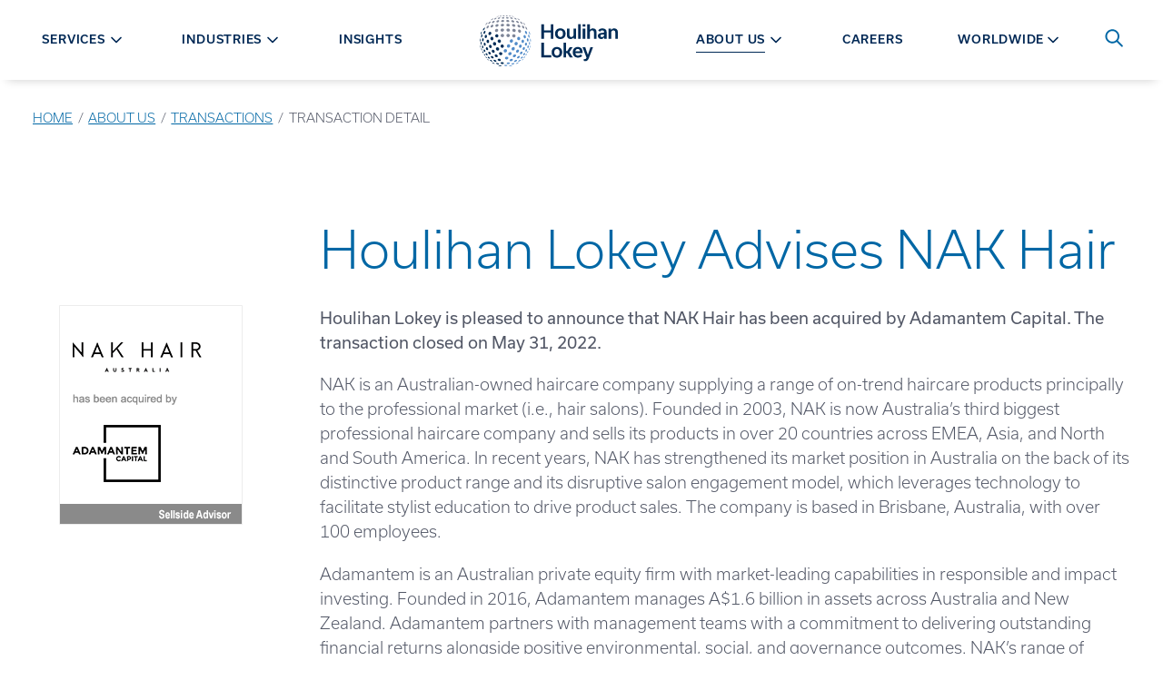

--- FILE ---
content_type: text/html; charset=utf-8
request_url: https://hl.com/about-us/transactions/houlihan-lokey-advises-nak-hair/
body_size: 43822
content:


<!DOCTYPE html>
<html class="no-js preload" id="top" lang="en">
<head>

    <!-- osano -->

<script src="https://cmp.osano.com/AzywtZUZy7rru4tQy/d9a4ef70-8403-419a-9c98-193c95d0d78c/osano.js"></script>


<style>
    .osano-cm-widget {
        display: none;
    }

    .osano-cm-accept-all, .osano-cm-accept-all:hover, .osano-cm-accept-all:visited, .osano-cm-accept-all:active {
        color: black;
        background-color: white;
        order: -4;
    }

    .osano-cm-button {
        border-radius: 2.5rem;
    }

    .osano-cm-denyAll {
        border: none;
        opacity: .9;
        font-weight: 400;
        text-decoration: underline;
        font-size: .9rem;
    }

    .osano-cm-dialog--type_bar.osano-cm-dialog--position_bottom {
     /*   border-top: 1px solid white;  */
    }

    .osano-cm-dialog--type_bar {
      justify-content: center;
      gap: 1rem;
     }

    .osano-cm-dialog--type_bar .osano-cm-dialog__content {
      max-width: 60rem;
    }

    
    .osano-cm-dialog--type_bar .osano-cm-dialog__buttons {
        margin: 0 0 0 .5em;
        max-width: 25em;
        min-width: 16em;
        position: sticky;
        top: 0;
        width: auto;
    }

  </style>

        <script data-cookieconsent="ignore">
            window.__ALLOWED_LINK_DOMAINS__ = ["hl.cachefly.net","tbe.taleo.net","hl.wd1.myworkdayjobs.com","myworkdayjobs.com","houlihanlokey.lpages.co","houlihanlokey.leadpages.co","scottadelson.com","irwingold.com","ejnd.fa.us2.oraclecloud.com"]
        </script>


    <meta charset="utf-8">
    <meta http-equiv="X-UA-Compatible" content="IE=edge,chrome=1">
    <meta name="viewport" content="width=device-width, initial-scale=1">


<title>NAK Hair</title>




<meta property="og:title" content="Houlihan Lokey Advises NAK Hair" />
<meta property="og:url" content="https://hl.com/about-us/transactions/houlihan-lokey-advises-nak-hair/" />
<meta property="og:type" content="website" />
<meta property="og:image:secure_url" content="https://hl.com/media/m2ob3ydc/hl-ogimage.jpg" />
<meta property="og:image" content="http://hl.com/media/m2ob3ydc/hl-ogimage.jpg" />
<meta property="og:site_name" content="Houlihan Lokey" />




<meta name="twitter:card" content="summary_large_image" />
<meta name="twitter:title" content="Houlihan Lokey Advises NAK Hair" />

<meta name="twitter:image" content="http://hl.com/media/m2ob3ydc/hl-ogimage.jpg" />


<link href="https://hl.com/about-us/transactions/houlihan-lokey-advises-nak-hair/" rel="canonical" />

        <meta class="swiftype" name="page-type" data-type="string" content="transaction" />
        <meta class="swiftype" name="title" data-type="string" content="Houlihan Lokey Advises NAK Hair" />
    <link rel="icon" type="image/x-icon" href="/favicon.ico">
    <meta name="theme-color" content="#ffffff">



    <link rel="stylesheet" href="https://use.typekit.net/kyw6uot.css">
    <link rel="stylesheet" href="https://cdnjs.cloudflare.com/ajax/libs/font-awesome/5.11.2/css/all.min.css">
    <link rel="stylesheet" type="text/css" href="https://cdn.jsdelivr.net/npm/cookieconsent@3/build/cookieconsent.min.css" />

    <script src="/App_Plugins/UmbracoForms/Assets/promise-polyfill/dist/polyfill.min.js?v=13.7.0" type="application/javascript"></script><script src="/App_Plugins/UmbracoForms/Assets/aspnet-client-validation/dist/aspnet-validation.min.js?v=13.7.0" type="application/javascript"></script>

    <style>
        svg {
        height: 1rem;
        width: 1rem;
        }

        [v-cloak] {
        display: none !important;
        }
    </style>

    <link href="/dist/site.47fd15d6.css" rel="stylesheet" />

    <script type="application/ld+json">[{"@context":"https://schema.org","@type":"BreadcrumbList","itemListElement":[{"@type":"ListItem","name":"Home","item":{"@type":"WebPage","@id":"https://hl.com/","url":"https://hl.com/"},"position":1},{"@type":"ListItem","name":"About Us","item":{"@type":"WebPage","@id":"https://hl.com/about-us/","url":"https://hl.com/about-us/"},"position":2},{"@type":"ListItem","name":"Transactions","item":{"@type":"WebPage","@id":"https://hl.com/about-us/transactions/","url":"https://hl.com/about-us/transactions/"},"position":3},{"@type":"ListItem","name":"TRANSACTION DETAIL","item":{"@type":"WebPage","@id":"https://hl.com/about-us/transactions/houlihan-lokey-advises-nak-hair/","url":"https://hl.com/about-us/transactions/houlihan-lokey-advises-nak-hair/"},"position":4}]}]</script>





    <style>
        .page-loading * {
        transition: 0s all !important;
        }
    </style>

        <!-- Google Tag Manager -->
        <script>
            (function (w, d, s, l, i) {
            w[l] = w[l] || []; w[l].push({
            'gtm.start':
            new Date().getTime(), event: 'gtm.js'
            }); var f = d.getElementsByTagName(s)[0],
            j = d.createElement(s), dl = l != 'dataLayer' ? '&l=' + l : ''; j.async = true; j.src =
            'https://www.googletagmanager.com/gtm.js?id=' + i + dl; f.parentNode.insertBefore(j, f);
            })(window, document, 'script', 'dataLayer', 'GTM-M3WP4TJ');</script>
        <!-- End Google Tag Manager -->


    

</head>
<body class="page-loading" onload="document.querySelector('body').classList.remove('page-loading');">
    



    
        <!-- Google Tag Manager (noscript) -->
        <noscript>
            <iframe src="https://www.googletagmanager.com/ns.html?id=GTM-M3WP4TJ"
                    height="0" width="0" style="display:none;visibility:hidden"></iframe>
        </noscript>
        <!-- End Google Tag Manager (noscript) -->

    <div>
        <a class="visually-hidden jump-link" href="#main-content">Skip to content</a>
    </div>

    <div style="display: none;">
        <!-- inject:svg -->
        <svg width="0" height="0" class="hidden">
            <symbol id="spinner" xmlns="http://www.w3.org/2000/svg" viewBox="0 0 100 100">
                <rect x="15" y="30" width="10" height="40">
                    <animate attributeName="opacity" dur="1s" repeatCount="indefinite" calcMode="spline" keyTimes="0;0.5;1" keySplines="0.5 0 0.5 1;0.5 0 0.5 1" values="1;0.2;1" begin="-0.6"></animate>
                </rect>
                <rect x="35" y="30" width="10" height="40">
                    <animate attributeName="opacity" dur="1s" repeatCount="indefinite" calcMode="spline" keyTimes="0;0.5;1" keySplines="0.5 0 0.5 1;0.5 0 0.5 1" values="1;0.2;1" begin="-0.4"></animate>
                </rect>
                <rect x="55" y="30" width="10" height="40">
                    <animate attributeName="opacity" dur="1s" repeatCount="indefinite" calcMode="spline" keyTimes="0;0.5;1" keySplines="0.5 0 0.5 1;0.5 0 0.5 1" values="1;0.2;1" begin="-0.2"></animate>
                </rect>
                <rect x="75" y="30" width="10" height="40">
                    <animate attributeName="opacity" dur="1s" repeatCount="indefinite" calcMode="spline" keyTimes="0;0.5;1" keySplines="0.5 0 0.5 1;0.5 0 0.5 1" values="1;0.2;1" begin="-1"></animate>
                </rect>
            </symbol>
            <symbol id="icon-download" viewBox="0 0 400 373.1819410651528">
                <path d="M195.833 0.201 C 195.421 0.289,194.633 0.461,194.083 0.583 C 184.327 2.736,176.412 10.619,174.250 20.337 C 174.097 21.022,173.887 21.883,173.782 22.250 C 173.641 22.745,173.580 46.567,173.544 114.610 L 173.496 206.304 139.206 172.026 C 120.347 153.173,104.457 137.411,103.896 136.999 C 103.334 136.587,102.669 136.100,102.416 135.917 C 100.907 134.820,97.687 133.430,95.333 132.859 C 93.421 132.396,92.401 132.287,89.980 132.288 C 87.579 132.290,86.960 132.359,84.833 132.861 C 79.847 134.038,75.173 137.085,72.242 141.067 C 71.831 141.626,71.376 142.233,71.231 142.417 C 70.683 143.111,68.944 146.831,68.660 147.917 C 68.588 148.192,68.411 148.847,68.267 149.374 C 67.870 150.823,67.624 154.019,67.750 156.083 C 67.941 159.211,68.456 161.272,69.733 164.017 C 69.971 164.530,70.167 164.996,70.167 165.053 C 70.167 165.168,71.361 167.073,71.749 167.576 C 71.887 167.755,72.000 167.978,72.000 168.073 C 72.000 168.299,186.042 282.347,186.873 282.952 C 187.224 283.208,187.715 283.585,187.964 283.791 C 188.213 283.998,188.510 284.166,188.625 284.166 C 188.740 284.167,188.833 284.229,188.833 284.305 C 188.833 284.456,191.858 286.000,192.154 286.000 C 192.255 286.000,192.468 286.073,192.627 286.161 C 195.602 287.821,204.398 287.821,207.373 286.161 C 207.532 286.073,207.745 286.000,207.846 286.000 C 208.142 286.000,211.167 284.456,211.167 284.305 C 211.167 284.229,211.260 284.166,211.375 284.164 C 211.490 284.163,211.771 284.013,212.000 283.831 C 212.229 283.648,212.717 283.270,213.083 282.991 C 213.635 282.571,320.818 175.530,325.725 170.500 C 328.151 168.012,329.397 166.223,330.424 163.750 C 330.576 163.383,330.764 162.933,330.842 162.750 C 332.439 158.983,332.794 153.213,331.680 149.167 C 331.591 148.846,331.448 148.321,331.362 148.000 C 330.998 146.643,329.384 143.151,328.833 142.532 C 328.696 142.377,328.371 141.924,328.112 141.526 C 325.567 137.614,320.264 134.065,315.167 132.861 C 313.040 132.359,312.421 132.290,310.020 132.288 C 306.189 132.286,303.660 132.854,300.062 134.522 C 299.315 134.869,297.813 135.728,297.417 136.036 C 297.325 136.107,296.774 136.515,296.192 136.943 C 295.610 137.370,279.692 153.152,260.819 172.015 L 226.504 206.310 226.453 114.613 C 226.411 40.281,226.360 22.759,226.186 22.083 C 226.067 21.625,225.787 20.500,225.562 19.583 C 223.285 10.276,215.379 2.655,205.833 0.566 C 205.237 0.436,204.388 0.255,203.946 0.165 C 202.935 -0.042,196.839 -0.015,195.833 0.201 M19.833 280.347 C 18.366 280.536,16.690 280.833,16.083 281.013 C 7.267 283.618,1.998 288.924,0.176 297.032 C -0.049 298.033,-0.069 336.374,0.155 337.681 C 0.240 338.177,0.398 339.108,0.508 339.750 C 0.617 340.392,0.816 341.329,0.951 341.833 C 1.086 342.337,1.268 343.050,1.357 343.417 C 1.839 345.411,3.440 349.197,4.670 351.250 C 4.944 351.708,5.329 352.383,5.524 352.750 C 5.719 353.117,5.927 353.454,5.987 353.500 C 6.047 353.546,6.537 354.221,7.076 355.000 C 7.615 355.779,8.100 356.454,8.153 356.500 C 8.206 356.546,8.625 357.033,9.083 357.582 C 10.153 358.864,12.470 361.181,13.751 362.250 C 14.301 362.708,14.787 363.123,14.833 363.170 C 14.879 363.218,15.404 363.610,16.000 364.040 C 16.596 364.470,17.184 364.909,17.307 365.015 C 18.007 365.620,20.782 367.206,23.250 368.413 C 28.306 370.885,32.772 372.181,39.048 372.998 C 40.854 373.233,359.146 373.233,360.952 372.998 C 368.366 372.033,374.396 370.034,380.197 366.618 C 381.456 365.877,384.822 363.543,385.167 363.173 C 385.212 363.124,385.699 362.708,386.249 362.250 C 387.530 361.181,389.847 358.864,390.917 357.582 C 391.375 357.033,391.788 356.546,391.834 356.500 C 392.039 356.298,392.958 355.024,393.396 354.336 C 393.659 353.922,393.925 353.546,393.987 353.500 C 394.091 353.423,394.383 352.937,395.340 351.250 C 397.399 347.620,398.832 343.652,399.493 339.750 C 399.602 339.108,399.760 338.177,399.845 337.681 C 400.125 336.047,400.044 298.111,399.758 296.833 C 399.097 293.879,398.389 292.168,396.897 289.917 C 392.169 282.784,381.508 278.630,373.167 280.671 C 372.846 280.749,372.208 280.902,371.750 281.009 C 364.164 282.790,357.916 288.599,356.076 295.583 C 355.532 297.647,355.454 298.772,355.332 306.250 C 355.191 314.918,355.150 315.276,353.952 318.417 C 353.464 319.695,352.084 322.493,351.855 322.667 C 351.795 322.712,351.447 323.195,351.081 323.740 C 348.551 327.510,343.353 331.088,338.750 332.229 C 334.761 333.218,342.308 333.167,200.000 333.167 C 57.692 333.167,65.239 333.218,61.250 332.229 C 59.004 331.672,54.615 329.570,53.833 328.677 C 53.788 328.624,53.450 328.363,53.083 328.096 C 52.053 327.347,49.658 324.841,48.919 323.740 C 48.553 323.195,48.216 322.712,48.169 322.667 C 47.873 322.379,46.579 319.785,46.048 318.417 C 45.581 317.214,45.412 316.591,44.838 313.968 C 44.737 313.509,44.667 310.567,44.667 306.849 C 44.667 294.316,43.196 290.231,36.836 285.105 C 32.553 281.652,25.351 279.637,19.833 280.347 " />
            </symbol>
            <symbol id="icon-plus" viewBox="0 0 612 612">
                <path d="M306,0C136.992,0,0,136.992,0,306s136.992,306,306,306s306-137.012,306-306S475.008,0,306,0z M306,573.75
				C158.125,573.75,38.25,453.875,38.25,306C38.25,158.125,158.125,38.25,306,38.25c147.875,0,267.75,119.875,267.75,267.75
				C573.75,453.875,453.875,573.75,306,573.75z M420.75,286.875h-95.625V191.25c0-10.557-8.568-19.125-19.125-19.125
				c-10.557,0-19.125,8.568-19.125,19.125v95.625H191.25c-10.557,0-19.125,8.568-19.125,19.125c0,10.557,8.568,19.125,19.125,19.125
				h95.625v95.625c0,10.557,8.568,19.125,19.125,19.125c10.557,0,19.125-8.568,19.125-19.125v-95.625h95.625
				c10.557,0,19.125-8.568,19.125-19.125C439.875,295.443,431.307,286.875,420.75,286.875z"></path>
            </symbol>
            <symbol id="icon-minus" viewBox="0 0 612 612">
                <path d="M306,0C136.992,0,0,136.992,0,306s136.992,306,306,306s306-137.012,306-306S475.008,0,306,0z M306,573.75
				C158.125,573.75,38.25,453.875,38.25,306C38.25,158.125,158.125,38.25,306,38.25c147.875,0,267.75,119.875,267.75,267.75
				C573.75,453.875,453.875,573.75,306,573.75z M420.75,286.875h-229.5c-10.557,0-19.125,8.568-19.125,19.125
				c0,10.557,8.568,19.125,19.125,19.125h229.5c10.557,0,19.125-8.568,19.125-19.125
				C439.875,295.443,431.307,286.875,420.75,286.875z"></path>
            </symbol>
            <symbol xmlns="http://www.w3.org/2000/svg" viewBox="0 0 43 29" id="icon-menu">
                <path d="M42.125 28.25H0.875V23.6667H42.125V28.25ZM42.125 16.7917H0.875V12.2083H42.125V16.7917ZM42.125 5.33333H0.875V0.75H42.125V5.33333Z"></path>
            </symbol>
            <symbol viewBox="0 0 1000 1000" id="icon-pause">
                <circle cx="400" cy="320" r="50"></circle>
                <circle cx="400" cy="677" r="50"></circle>
                <rect x="350" y="320" width="100" height="357"></rect>
                <circle cx="600" cy="320" r="50"></circle>
                <circle cx="600" cy="677" r="50"></circle>
                <rect x="550" y="320" width="100" height="357"></rect>
            </symbol>
            <symbol xmlns:xlink="http://www.w3.org/1999/xlink" viewBox="0 0 1000 1000" id="icon-play-circle">
                <g>
                    <path d="M417.5,283c-11.6-11.8-39.6-19.6-39.6,3v427.9c0,23,28,14.6,39.6,3l268.2-195.7c11.6-11.8,11.6-30.7,0-42.5L417.5,283z" />
                    <path d="M500,10C229.8,10,10,229.8,10,500s219.8,490,490,490s490-219.8,490-490S770.2,10,500,10z M500,968C242,968,32.1,758.1,32.1,500C32.1,242,242,32,500,32s467.9,210,467.9,468S758,968,500,968z" />
                </g>
            </symbol>
            <symbol viewBox="0 0 1000 1000" id="icon-play">
                <path d="M417.5,283c-11.6-11.8-39.6-19.6-39.6,3v427.9c0,23,28,14.6,39.6,3l268.2-195.7c11.6-11.8,11.6-30.7,0-42.5L417.5,283z" />
            </symbol>
            <symbol xmlns="http://www.w3.org/2000/svg" viewBox="0 0 60 59" id="icon-social-linkedin">
                <path d="M13.6328 19.4141V58.125H0.742188V19.4141H13.6328ZM14.4531 7.46094C14.4792 9.36198 13.8216 10.9505 12.4805 12.2266C11.1393 13.5026 9.375 14.1406 7.1875 14.1406H7.10938C4.97396 14.1406 3.25521 13.5026 1.95312 12.2266C0.651042 10.9505 0 9.36198 0 7.46094C0 5.53385 0.670573 3.9388 2.01172 2.67578C3.35286 1.41276 5.10417 0.78125 7.26562 0.78125C9.42708 0.78125 11.1589 1.41276 12.4609 2.67578C13.763 3.9388 14.4271 5.53385 14.4531 7.46094ZM60 35.9375V58.125H47.1484V37.4219C47.1484 34.6875 46.6211 32.5456 45.5664 30.9961C44.5117 29.4466 42.8646 28.6719 40.625 28.6719C38.9844 28.6719 37.6107 29.1211 36.5039 30.0195C35.3971 30.918 34.5703 32.0312 34.0234 33.3594C33.737 34.1406 33.5938 35.1953 33.5938 36.5234V58.125H20.7422C20.7943 47.7344 20.8203 39.3099 20.8203 32.8516C20.8203 26.3932 20.8073 22.5391 20.7812 21.2891L20.7422 19.4141H33.5938V25.0391H33.5156C34.0365 24.2057 34.5703 23.4766 35.1172 22.8516C35.6641 22.2266 36.3997 21.5495 37.3242 20.8203C38.2487 20.0911 39.3815 19.5247 40.7227 19.1211C42.0638 18.7174 43.5547 18.5156 45.1953 18.5156C49.6484 18.5156 53.2292 19.9935 55.9375 22.9492C58.6458 25.9049 60 30.2344 60 35.9375Z"></path>
            </symbol>
            <symbol xmlns="http://www.w3.org/2000/svg" viewBox="0 0 32 60" id="icon-social-facebook">
                <path d="M31.2716 0.432692V9.95192H25.6106C23.5433 9.95192 22.149 10.3846 21.4279 11.25C20.7067 12.1154 20.3462 13.4135 20.3462 15.1442V21.9591H30.9111L29.5048 32.6322H20.3462V60H9.31251V32.6322H0.117798V21.9591H9.31251V14.0986C9.31251 9.6274 10.5625 6.15986 13.0625 3.69591C15.5625 1.23197 18.8918 0 23.0505 0C26.5841 0 29.3245 0.144231 31.2716 0.432692Z"></path>
            </symbol>
            <symbol xmlns="http://www.w3.org/2000/svg" viewBox="0 0 60 48" id="icon-social-twitter">
                <path d="M59.55 5.7C57.875 8.15 55.85 10.2375 53.475 11.9625C53.5 12.3125 53.5125 12.8375 53.5125 13.5375C53.5125 16.7875 53.0375 20.0312 52.0875 23.2688C51.1375 26.5063 49.6938 29.6125 47.7563 32.5875C45.8188 35.5625 43.5125 38.1938 40.8375 40.4813C38.1625 42.7688 34.9375 44.5938 31.1625 45.9563C27.3875 47.3188 23.35 48 19.05 48C12.275 48 6.07501 46.1875 0.450012 42.5625C1.32501 42.6625 2.30001 42.7125 3.37501 42.7125C9.00001 42.7125 14.0125 40.9875 18.4125 37.5375C15.7875 37.4875 13.4375 36.6813 11.3625 35.1188C9.28751 33.5563 7.86251 31.5625 7.08751 29.1375C7.91251 29.2625 8.67501 29.325 9.37501 29.325C10.45 29.325 11.5125 29.1875 12.5625 28.9125C9.76251 28.3375 7.44376 26.9438 5.60626 24.7313C3.76876 22.5188 2.85001 19.95 2.85001 17.025V16.875C4.55001 17.825 6.37501 18.3375 8.32501 18.4125C6.67501 17.3125 5.36251 15.875 4.38751 14.1C3.41251 12.325 2.92501 10.4 2.92501 8.325C2.92501 6.125 3.47501 4.0875 4.57501 2.2125C7.60001 5.9375 11.2813 8.91875 15.6188 11.1562C19.9563 13.3938 24.6 14.6375 29.55 14.8875C29.35 13.9375 29.25 13.0125 29.25 12.1125C29.25 8.7625 30.4313 5.90625 32.7938 3.54375C35.1563 1.18125 38.0125 0 41.3625 0C44.8625 0 47.8125 1.275 50.2125 3.825C52.9375 3.3 55.5 2.325 57.9 0.9C56.975 3.775 55.2 6 52.575 7.575C54.9 7.325 57.225 6.7 59.55 5.7Z"></path>
            </symbol>
            <symbol xmlns="http://www.w3.org/2000/svg" viewBox="0 0 60 60" id="icon-social-instagram">
                <path d="M40 30C40 27.2396 39.0234 24.8828 37.0703 22.9297C35.1172 20.9766 32.7604 20 30 20C27.2396 20 24.8828 20.9766 22.9297 22.9297C20.9766 24.8828 20 27.2396 20 30C20 32.7604 20.9766 35.1172 22.9297 37.0703C24.8828 39.0234 27.2396 40 30 40C32.7604 40 35.1172 39.0234 37.0703 37.0703C39.0234 35.1172 40 32.7604 40 30ZM45.3906 30C45.3906 34.2708 43.8932 37.9036 40.8984 40.8984C37.9036 43.8932 34.2708 45.3906 30 45.3906C25.7292 45.3906 22.0964 43.8932 19.1016 40.8984C16.1068 37.9036 14.6094 34.2708 14.6094 30C14.6094 25.7292 16.1068 22.0964 19.1016 19.1016C22.0964 16.1068 25.7292 14.6094 30 14.6094C34.2708 14.6094 37.9036 16.1068 40.8984 19.1016C43.8932 22.0964 45.3906 25.7292 45.3906 30ZM49.6094 13.9844C49.6094 14.974 49.2578 15.8203 48.5547 16.5234C47.8516 17.2266 47.0052 17.5781 46.0156 17.5781C45.026 17.5781 44.1797 17.2266 43.4766 16.5234C42.7734 15.8203 42.4219 14.974 42.4219 13.9844C42.4219 12.9948 42.7734 12.1484 43.4766 11.4453C44.1797 10.7422 45.026 10.3906 46.0156 10.3906C47.0052 10.3906 47.8516 10.7422 48.5547 11.4453C49.2578 12.1484 49.6094 12.9948 49.6094 13.9844ZM30 5.39062C29.8177 5.39062 28.8216 5.38411 27.0117 5.37109C25.2018 5.35807 23.8281 5.35807 22.8906 5.37109C21.9531 5.38411 20.6966 5.42318 19.1211 5.48828C17.5456 5.55339 16.2044 5.68359 15.0977 5.87891C13.9909 6.07422 13.0599 6.3151 12.3047 6.60156C11.0026 7.1224 9.85677 7.8776 8.86719 8.86719C7.8776 9.85677 7.1224 11.0026 6.60156 12.3047C6.3151 13.0599 6.07422 13.9909 5.87891 15.0977C5.68359 16.2044 5.55339 17.5456 5.48828 19.1211C5.42318 20.6966 5.38411 21.9531 5.37109 22.8906C5.35807 23.8281 5.35807 25.2018 5.37109 27.0117C5.38411 28.8216 5.39062 29.8177 5.39062 30C5.39062 30.1823 5.38411 31.1784 5.37109 32.9883C5.35807 34.7982 5.35807 36.1719 5.37109 37.1094C5.38411 38.0469 5.42318 39.3034 5.48828 40.8789C5.55339 42.4544 5.68359 43.7956 5.87891 44.9023C6.07422 46.0091 6.3151 46.9401 6.60156 47.6953C7.1224 48.9974 7.8776 50.1432 8.86719 51.1328C9.85677 52.1224 11.0026 52.8776 12.3047 53.3984C13.0599 53.6849 13.9909 53.9258 15.0977 54.1211C16.2044 54.3164 17.5456 54.4466 19.1211 54.5117C20.6966 54.5768 21.9531 54.6159 22.8906 54.6289C23.8281 54.6419 25.2018 54.6419 27.0117 54.6289C28.8216 54.6159 29.8177 54.6094 30 54.6094C30.1823 54.6094 31.1784 54.6159 32.9883 54.6289C34.7982 54.6419 36.1719 54.6419 37.1094 54.6289C38.0469 54.6159 39.3034 54.5768 40.8789 54.5117C42.4544 54.4466 43.7956 54.3164 44.9023 54.1211C46.0091 53.9258 46.9401 53.6849 47.6953 53.3984C48.9974 52.8776 50.1432 52.1224 51.1328 51.1328C52.1224 50.1432 52.8776 48.9974 53.3984 47.6953C53.6849 46.9401 53.9258 46.0091 54.1211 44.9023C54.3164 43.7956 54.4466 42.4544 54.5117 40.8789C54.5768 39.3034 54.6159 38.0469 54.6289 37.1094C54.6419 36.1719 54.6419 34.7982 54.6289 32.9883C54.6159 31.1784 54.6094 30.1823 54.6094 30C54.6094 29.8177 54.6159 28.8216 54.6289 27.0117C54.6419 25.2018 54.6419 23.8281 54.6289 22.8906C54.6159 21.9531 54.5768 20.6966 54.5117 19.1211C54.4466 17.5456 54.3164 16.2044 54.1211 15.0977C53.9258 13.9909 53.6849 13.0599 53.3984 12.3047C52.8776 11.0026 52.1224 9.85677 51.1328 8.86719C50.1432 7.8776 48.9974 7.1224 47.6953 6.60156C46.9401 6.3151 46.0091 6.07422 44.9023 5.87891C43.7956 5.68359 42.4544 5.55339 40.8789 5.48828C39.3034 5.42318 38.0469 5.38411 37.1094 5.37109C36.1719 5.35807 34.7982 5.35807 32.9883 5.37109C31.1784 5.38411 30.1823 5.39062 30 5.39062ZM60 30C60 35.9635 59.9349 40.0911 59.8047 42.3828C59.5443 47.7995 57.9297 51.9922 54.9609 54.9609C51.9922 57.9297 47.7995 59.5443 42.3828 59.8047C40.0911 59.9349 35.9635 60 30 60C24.0365 60 19.9089 59.9349 17.6172 59.8047C12.2005 59.5443 8.00781 57.9297 5.03906 54.9609C2.07031 51.9922 0.455729 47.7995 0.195312 42.3828C0.0651042 40.0911 0 35.9635 0 30C0 24.0365 0.0651042 19.9089 0.195312 17.6172C0.455729 12.2005 2.07031 8.00781 5.03906 5.03906C8.00781 2.07031 12.2005 0.455729 17.6172 0.195312C19.9089 0.0651042 24.0365 0 30 0C35.9635 0 40.0911 0.0651042 42.3828 0.195312C47.7995 0.455729 51.9922 2.07031 54.9609 5.03906C57.9297 8.00781 59.5443 12.2005 59.8047 17.6172C59.9349 19.9089 60 24.0365 60 30Z"></path>
            </symbol>
            <symbol xmlns="http://www.w3.org/2000/svg" viewBox="0 0 60 43" id="icon-social-youtube">
                <g clip-path="url(#clip0_711_653)">
                    <path d="M23.8058 29.1964L40.0111 20.8259L23.808 12.3549V29.1964ZM30 0.334839C33.75 0.334839 37.3716 0.385062 40.8649 0.485509C44.3582 0.585955 46.9196 0.691982 48.5491 0.803589L50.9933 0.937517C51.0156 0.937517 51.2053 0.954259 51.5625 0.987741C51.9196 1.02122 52.1763 1.05471 52.3326 1.08819C52.4888 1.12167 52.7511 1.17189 53.1194 1.23886C53.4877 1.30582 53.8058 1.39511 54.0736 1.50671C54.3415 1.61832 54.654 1.76341 55.0111 1.94198C55.3683 2.12055 55.7142 2.33819 56.0491 2.59488C56.3839 2.85158 56.7076 3.14734 57.0201 3.48216C57.154 3.61609 57.327 3.82256 57.539 4.10158C57.7511 4.3806 58.0747 5.0335 58.51 6.06029C58.9453 7.08707 59.241 8.2143 59.3973 9.44198C59.5759 10.8706 59.7154 12.394 59.8158 14.0123C59.9163 15.6306 59.9776 16.8973 60 17.8125V23.7054C60.0223 26.942 59.8214 30.1786 59.3973 33.4152C59.241 34.6429 58.962 35.7534 58.5602 36.7467C58.1584 37.74 57.8013 38.4264 57.4888 38.8058L57.0201 39.375C56.7076 39.7098 56.3839 40.0056 56.0491 40.2623C55.7142 40.519 55.3683 40.731 55.0111 40.8985C54.654 41.0659 54.3415 41.2054 54.0736 41.317C53.8058 41.4286 53.4877 41.5179 53.1194 41.5848C52.7511 41.6518 52.4832 41.702 52.3158 41.7355C52.1484 41.769 51.8917 41.8025 51.5457 41.836C51.1997 41.8694 51.0156 41.8862 50.9933 41.8862C45.3906 42.3103 38.3928 42.5223 30 42.5223C25.3795 42.4777 21.3672 42.4052 17.9632 42.3047C14.5592 42.2043 12.3214 42.1206 11.25 42.0536L9.60939 41.9197L8.40403 41.7857C7.60046 41.6741 6.99221 41.5625 6.57926 41.4509C6.16631 41.3393 5.59712 41.1049 4.87167 40.7478C4.14623 40.3906 3.51565 39.9331 2.97993 39.375C2.84601 39.2411 2.67301 39.0346 2.46096 38.7556C2.24891 38.4766 1.92525 37.8237 1.48998 36.7969C1.05471 35.7701 0.758954 34.6429 0.602704 33.4152C0.424133 31.9866 0.284624 30.4632 0.184178 28.8449C0.0837314 27.2266 0.0223476 25.9598 2.61562e-05 25.0447V19.1518C-0.0222952 15.9152 0.178597 12.6786 0.602704 9.44198C0.758954 8.2143 1.03797 7.10381 1.43976 6.11051C1.84154 5.11721 2.19868 4.43082 2.51118 4.05136L2.97993 3.48216C3.29243 3.14734 3.61609 2.85158 3.95091 2.59488C4.28574 2.33819 4.63172 2.12055 4.98886 1.94198C5.346 1.76341 5.6585 1.61832 5.92636 1.50671C6.19422 1.39511 6.5123 1.30582 6.8806 1.23886C7.2489 1.17189 7.51118 1.12167 7.66743 1.08819C7.82368 1.05471 8.08037 1.02122 8.43752 0.987741C8.79466 0.954259 8.98439 0.937517 9.00671 0.937517C14.6094 0.535732 21.6071 0.334839 30 0.334839Z"></path>
                </g>
                <defs>
                    <clipPath id="clip0_711_653">
                        <rect width="60" height="42.8571"></rect>
                    </clipPath>
                </defs>
            </symbol>
            <symbol xmlns="http://www.w3.org/2000/svg" viewBox="0 0 33 33" id="icon-search">
                <path fill-rule="evenodd" clip-rule="evenodd" d="M23.72 21.0384L32.328 29.6464C32.6306 29.9491 32.8005 30.3597 32.8003 30.7877C32.8002 31.2158 32.63 31.6262 32.3272 31.9288C32.0245 32.2313 31.6139 32.4012 31.1859 32.4011C30.7578 32.4009 30.3474 32.2308 30.0448 31.928L21.4368 23.32C18.8636 25.3131 15.6277 26.251 12.3874 25.9429C9.14718 25.6349 6.14599 24.104 3.99439 21.6618C1.84279 19.2195 0.702404 16.0493 0.805222 12.7961C0.90804 9.54283 2.24634 6.45096 4.54787 4.14943C6.8494 1.8479 9.94127 0.509603 13.1945 0.406785C16.4477 0.303967 19.6179 1.44435 22.0602 3.59595C24.5025 5.74755 26.0333 8.74874 26.3414 11.989C26.6494 15.2292 25.7115 18.4651 23.7184 21.0384H23.72ZM13.6 22.8C16.1461 22.8 18.5879 21.7886 20.3882 19.9882C22.1886 18.1879 23.2 15.7461 23.2 13.2C23.2 10.6539 22.1886 8.21211 20.3882 6.41176C18.5879 4.61141 16.1461 3.59998 13.6 3.59998C11.0539 3.59998 8.61214 4.61141 6.81179 6.41176C5.01145 8.21211 4.00002 10.6539 4.00002 13.2C4.00002 15.7461 5.01145 18.1879 6.81179 19.9882C8.61214 21.7886 11.0539 22.8 13.6 22.8V22.8Z"></path>
            </symbol>
            <symbol xmlns="http://www.w3.org/2000/svg" viewBox="0 0 72 72" id="icon-question">
                <circle cx="36" cy="36" r="33" fill="white" stroke="#F1C400" stroke-width="6"></circle>
                <path d="M39.0672 42.1292V40.8812C39.0672 37.4252 46.6992 34.3532 46.6992 27.9212C46.6992 22.9292 43.2912 19.9052 37.0512 19.9052C31.8192 19.9052 27.5472 21.6812 25.8672 27.2492L33.0192 29.4572C33.5472 27.8252 34.5552 26.5772 35.9952 26.5772C37.1472 26.5772 37.8672 27.3932 37.8672 28.5452C37.8672 32.6252 32.4912 34.7852 32.4912 40.3532V42.1292H39.0672ZM40.3152 54.9452V46.3532H31.3392V54.9452H40.3152Z" fill="#2D2926"></path>
            </symbol>
            <symbol xmlns="http://www.w3.org/2000/svg" viewBox="0 0 41 42" id="icon-arrow-alt">
                <path d="M15.879 36.879L20.121 41.121L40.242 21L20.121 0.878998L15.879 5.121L28.758 18H0V24H28.758L15.879 36.879Z"></path>
            </symbol>
            <symbol xmlns="http://www.w3.org/2000/svg" viewBox="0 0 15.91 10.13" id="icon-arrow">
                <path d="M15.76,4.75L11.21,.19c-.08-.1-.2-.17-.37-.19-.13,0-.26,.05-.35,.14-.19,.19-.19,.5,0,.7l3.73,3.74H.49C.22,4.57,0,4.79,0,5.04v.07c.02,.26,.25,.46,.49,.44H14.23l-3.74,3.74c-.19,.19-.19,.49,0,.69,.1,.1,.22,.15,.35,.15s.25-.05,.34-.14l4.58-4.55c.09-.09,.14-.22,.14-.35s-.05-.25-.14-.35Zm-4.75,5.06h0Z" />
            </symbol>
            <symbol viewBox="0 0 24 24" id="icon-chevron-alt" xmlns="http://www.w3.org/2000/svg">
                <circle cx="12" cy="12" r="11.5" stroke="currentColor" vector-effect="non-scaling-stroke" />
                <path d="M10.5 8L14.5 12L10.5 16" stroke="currentColor" stroke-width="1.5" stroke-linecap="round" stroke-linejoin="round" />
                <path d="M10.5 8L14.5 12L10.5 16" stroke="currentColor" stroke-width="1.5" stroke-linecap="round" stroke-linejoin="round" />
            </symbol>
            <symbol xmlns="http://www.w3.org/2000/svg" viewBox="0 0 7.5 13.5" id="icon-chevron">
                <path d="M.75,13.5c-.19,0-.38-.07-.53-.22-.29-.29-.29-.77,0-1.06L5.69,6.75,.22,1.28C-.07,.99-.07,.51,.22,.22S.99-.07,1.28,.22L7.28,6.22c.29,.29,.29,.77,0,1.06L1.28,13.28c-.15,.15-.34,.22-.53,.22Z" />
            </symbol>
            <symbol xmlns="http://www.w3.org/2000/svg" viewBox="0 0 30 29" id="icon-x">
                <path d="M26.2836 0.0400009L14.88 11.4436L3.47641 0.0400009L0.600006 2.9164L12.0036 14.32L0.600006 25.7236L3.47641 28.6L14.88 17.1964L26.2836 28.6L29.16 25.7236L17.7564 14.32L29.16 2.9164L26.2836 0.0400009Z"></path>
            </symbol>
            <symbol fill="none" xmlns="http://www.w3.org/2000/svg" viewBox="0 0 195 195" id="avatar-placeholder">
                <circle cx="97.5" cy="97.5" r="96" fill="#F0F2F7" stroke="#D6D7D6" stroke-width="3"></circle>
                <g clip-path="url(#clip0_462_1012)">
                    <path d="M142.732 60.3265C143.248 57.4597 143.686 55.0363 144.121 52.6056C145.163 46.7522 141.562 43.1879 135.645 44.2706C132.472 44.8556 129.314 45.5387 126.141 46.0364C125.274 46.1649 124.389 45.9792 123.648 45.5132C120.9 43.4894 117.8 42.6065 114.51 43.1188C106.995 44.2742 99.4108 45.2298 92.0456 47.0283C73.4662 51.5664 56.9046 59.8977 43.6911 74.0206C31.3548 87.2243 25.236 102.644 26.8772 120.891C28.946 143.487 46.3045 158.366 68.031 159.234C82.4471 159.808 95.5875 155.84 107.701 148.265C113.184 144.835 118.875 141.496 119.178 133.931C119.251 132.136 120.373 131.388 122 130.897C126.302 129.575 130.553 128.085 134.837 126.697C137.116 125.976 139.083 124.51 140.418 122.537C140.956 121.834 141.695 121.309 142.538 121.033C147.915 119.271 153.332 117.636 158.716 115.895C162.456 114.685 163.676 111.332 161.765 107.931C161.415 107.333 161.295 106.629 161.428 105.951C162.159 103.553 161.472 101.543 160.043 99.6613C158.614 97.7792 157.21 95.8681 155.715 94.0368C155.043 93.2157 155.079 92.6525 155.745 91.8568C157.093 90.2182 158.303 88.4778 159.605 86.7919C163.91 81.1529 168.253 75.5285 172.518 69.8713C174.258 67.5569 174.2 65.9073 172.723 63.5057C172.357 62.8954 172.119 62.2183 172.021 61.5146C171.912 60.6252 171.619 59.7679 171.16 58.9967C170.702 58.2255 170.087 57.557 169.356 57.0334C168.625 56.5098 167.792 56.1425 166.911 55.9544C166.03 55.7664 165.119 55.7619 164.236 55.941C160.533 56.6677 156.845 57.4634 153.146 58.2227C149.823 58.8913 146.497 59.5635 142.732 60.3265Z" fill="#F0F2F7"></path>
                    <path d="M142.732 60.3265C146.497 59.5635 149.823 58.8913 153.146 58.2082C156.845 57.4489 160.533 56.6495 164.236 55.9265C165.119 55.7473 166.029 55.7518 166.91 55.9396C167.791 56.1274 168.624 56.4944 169.355 57.0177C170.086 57.5409 170.701 58.2089 171.16 58.9797C171.618 59.7505 171.912 60.6074 172.021 61.4964C172.119 62.2002 172.357 62.8773 172.723 63.4875C174.185 65.8892 174.258 67.5387 172.518 69.8532C168.253 75.5212 163.91 81.1348 159.605 86.7738C158.314 88.4597 157.093 90.2 155.745 91.8387C155.079 92.6417 155.043 93.2048 155.715 94.0187C157.21 95.8354 158.61 97.7574 160.043 99.6432C161.476 101.529 162.174 103.545 161.443 105.943C161.31 106.622 161.43 107.326 161.779 107.924C163.691 111.324 162.47 114.678 158.731 115.888C153.347 117.628 147.93 119.263 142.553 121.026C141.71 121.302 140.97 121.827 140.433 122.53C139.099 124.505 137.132 125.974 134.852 126.697C130.568 128.085 126.317 129.575 122.015 130.897C120.388 131.399 119.266 132.136 119.193 133.931C118.889 141.496 113.195 144.831 107.715 148.265C95.6022 155.84 82.4618 159.808 68.0457 159.234C46.3046 158.366 28.9461 143.487 26.8919 120.895C25.2361 102.644 31.3549 87.2243 43.7058 74.0243C56.901 59.9014 73.4809 51.5701 92.0566 47.032C99.4218 45.2153 107.006 44.2779 114.521 43.1225C117.811 42.6211 120.9 43.4858 123.659 45.5169C124.4 45.9828 125.285 46.1685 126.152 46.0401C129.34 45.5423 132.498 44.8592 135.656 44.2743C141.559 43.1843 145.159 46.7559 144.132 52.6092C143.686 55.0363 143.248 57.4598 142.732 60.3265ZM139.146 64.058C139.256 63.1096 139.293 62.521 139.395 61.9433C139.969 58.6733 140.565 55.3851 141.146 52.1042C141.818 48.3037 140.027 46.5088 136.248 47.21C132.534 47.904 128.839 48.6634 125.114 49.2956C124.332 49.4228 123.162 49.2956 122.68 48.7869C121.84 47.8573 120.79 47.1392 119.616 46.692C118.442 46.2448 117.179 46.0811 115.929 46.2145C111.564 46.6142 107.185 46.9993 102.876 47.7441C83.4304 51.0941 65.5382 57.9975 50.6981 71.361C36.399 84.2231 28.3539 99.8793 29.838 119.561C30.2766 125.429 31.5851 131.072 34.4654 136.238C41.7392 149.3 53.3847 155.441 67.9579 156.24C83.3317 157.083 97.0386 152.105 109.598 143.472C113.209 140.991 115.812 138.168 116.177 133.662C116.243 132.827 116.641 132.02 116.74 131.184C116.897 129.862 117.603 129.222 118.864 128.819C123.853 127.228 128.839 125.622 133.759 123.841C135.126 123.347 136.803 122.504 137.388 121.345C138.507 119.133 140.312 118.457 142.381 117.904C143.321 117.657 144.245 117.341 145.174 117.047C149.355 115.732 153.548 114.449 157.711 113.076C159.776 112.396 160.167 111.07 158.965 109.308C158.658 108.857 158.208 108.465 158.04 107.971C157.872 107.477 157.675 106.666 157.923 106.245C158.95 104.49 158.793 102.946 157.558 101.376C155.73 99.04 154.019 96.5948 152.115 94.313C151.216 93.223 151.384 92.5581 152.17 91.5298C157.89 84.1396 163.545 76.7021 169.218 69.2718C171.298 66.5504 171.246 66.1326 168.691 63.9998C169.554 60.708 168.048 58.6842 164.901 58.9131C164.477 58.954 164.055 59.022 163.64 59.1166C156.605 60.5699 149.566 62.0233 142.524 63.4766C141.522 63.6765 140.51 63.8182 139.146 64.058Z" fill="#D6D7D6"></path>
                    <path d="M139.147 64.0579C140.514 63.8181 141.526 63.6655 142.524 63.462C149.564 62.0087 156.603 60.5553 163.64 59.102C164.056 59.0074 164.477 58.9394 164.901 58.8985C168.048 58.6515 169.554 60.6752 168.691 63.9852C171.25 66.118 171.298 66.5286 169.218 69.2572C163.545 76.6875 157.887 84.125 152.17 91.5152C151.373 92.5435 151.216 93.2157 152.115 94.2984C154.019 96.5802 155.723 99.0218 157.558 101.362C158.793 102.931 158.95 104.475 157.923 106.23C157.678 106.652 157.857 107.415 158.04 107.956C158.223 108.498 158.658 108.843 158.965 109.293C160.168 111.055 159.776 112.382 157.711 113.061C153.548 114.435 149.355 115.717 145.174 117.032C144.246 117.327 143.321 117.643 142.381 117.89C140.302 118.442 138.507 119.118 137.388 121.331C136.804 122.49 135.126 123.333 133.759 123.827C128.839 125.607 123.853 127.213 118.864 128.804C117.603 129.208 116.897 129.847 116.74 131.17C116.642 132.005 116.243 132.812 116.177 133.648C115.812 138.153 113.209 140.976 109.598 143.458C97.0387 152.091 83.3317 157.068 67.958 156.225C53.3847 155.426 41.7393 149.286 34.4655 136.224C31.5852 131.057 30.2766 125.415 29.838 119.547C28.354 99.8647 36.3991 84.2085 50.6982 71.3464C65.5383 57.9974 83.4304 51.0941 102.876 47.7296C107.186 46.9847 111.564 46.5996 115.929 46.1999C117.179 46.068 118.442 46.2331 119.615 46.6816C120.788 47.1301 121.837 47.8492 122.676 48.7796C123.159 49.281 124.328 49.4154 125.111 49.2883C128.835 48.6742 132.531 47.8967 136.244 47.2027C140.024 46.5015 141.815 48.2927 141.142 52.0969C140.561 55.3669 139.965 58.6369 139.391 61.936C139.289 62.521 139.253 63.1096 139.147 64.0579ZM156.172 104.388L145.057 89.8366L166.345 62.4193L165.979 61.9179L134.91 68.0146C135.027 67.1608 135.089 66.5831 135.188 66.0127C136.018 61.2384 136.822 56.4642 137.699 51.7045C137.94 50.3928 137.542 50.0331 136.281 50.302C133.543 50.887 130.798 51.432 128.049 51.9806C125.758 52.442 123.458 52.8853 121.174 53.3322C120.571 50.3092 119.394 49.3355 116.488 49.2774C115.94 49.2683 115.391 49.2974 114.847 49.3646C112.065 49.6843 109.276 49.9459 106.509 50.3637C88.1383 53.1251 71.0942 59.1383 56.4734 70.8923C46.8091 78.664 39.294 88.049 35.6388 100.05C32.0969 111.64 32.9084 122.748 40.5148 132.652C47.7082 142.012 57.7344 146.074 69.2848 146.481C84.0957 147.004 97.2471 142.157 109.203 133.662C111.309 132.165 112.749 130.509 113.096 127.885C113.323 126.156 113.977 124.484 114.291 122.762C114.547 121.356 115.194 120.582 116.623 120.157C122.029 118.489 127.391 116.676 132.776 114.936C134.157 114.489 135.513 113.933 135.744 112.334C135.945 110.939 136.745 110.467 137.959 110.104C143.383 108.49 148.789 106.808 154.195 105.14C154.772 104.948 155.317 104.733 156.169 104.403L156.172 104.388Z" fill="#D6D7D6"></path>
                    <path d="M156.169 104.403C155.317 104.715 154.772 104.948 154.209 105.13C148.803 106.797 143.397 108.48 137.973 110.093C136.76 110.456 135.959 110.928 135.758 112.324C135.528 113.922 134.172 114.478 132.79 114.925C127.406 116.665 122.044 118.479 116.638 120.146C115.209 120.586 114.562 121.345 114.306 122.751C113.991 124.474 113.337 126.145 113.11 127.874C112.763 130.498 111.323 132.155 109.218 133.651C97.2616 142.146 84.1102 146.993 69.2993 146.47C57.7489 146.063 47.7337 142.001 40.5293 132.641C32.9229 122.737 32.1224 111.63 35.6533 100.039C39.3085 88.0491 46.8309 78.6532 56.4879 70.8814C71.1086 59.1275 88.1528 53.1143 106.524 50.3529C109.291 49.9351 112.08 49.6735 114.861 49.3537C115.406 49.2866 115.954 49.2574 116.502 49.2665C119.408 49.3283 120.585 50.2984 121.188 53.3214C123.473 52.8745 125.772 52.4312 128.064 51.9697C130.809 51.4211 133.547 50.8797 136.295 50.2911C137.556 50.0223 137.955 50.382 137.714 51.6936C136.836 56.4533 136.032 61.2276 135.202 66.0018C135.104 66.5722 135.042 67.15 134.925 68.0038L165.994 61.907L166.359 62.4084L145.057 89.8367L156.169 104.403ZM75.875 134.418C75 134.093 74.1051 133.824 73.1958 133.612C69.1537 132.965 65.2752 131.549 61.7733 129.44C61.4196 129.274 61.0352 129.182 60.6441 129.169C60.253 129.157 59.8635 129.224 59.4998 129.368C56.9886 130.458 54.5506 131.708 52.087 132.903C51.0453 133.408 49.8939 133.513 49.3822 132.413C49.1044 131.809 49.4151 130.636 49.8829 130.051C51.4656 128.063 53.2969 126.265 54.9015 124.288C55.0924 123.998 55.2137 123.669 55.2562 123.325C55.2986 122.981 55.2611 122.632 55.1464 122.304C52.9131 117.821 52.2223 113.112 52.734 108.178C53.7977 98.0045 59.0355 90.1564 66.5397 83.5728C68.2576 82.0649 70.1035 80.7024 72.0224 79.18L69.5588 78.239C74.0182 76.2588 78.3313 74.7437 80.4659 70.271L80.8315 70.6344L80.6012 73.2358C91.8226 69.0102 102.934 65.5513 114.861 65.4532C113.34 67.1268 111.655 68.6458 109.832 69.9876C108.092 71.2593 107.821 72.9706 107.778 75.0743C108.578 74.9653 109.24 74.9108 109.868 74.7837C115.837 73.581 121.795 72.3093 127.779 71.1866C129.851 70.7979 130.783 69.7006 131.098 67.7095C131.752 63.582 132.531 59.4763 133.243 55.356C133.342 54.7965 133.346 54.2224 133.411 53.4195L116.85 56.7222C116.989 55.4541 117.102 54.5712 117.182 53.692C117.292 52.4239 116.718 51.7263 115.413 51.7081C114.865 51.6996 114.318 51.7202 113.772 51.7699C97.7331 53.2233 82.5055 57.3835 68.5537 65.5767C57.3871 72.1168 48.048 80.5535 41.9329 92.1003C37.9597 99.6068 35.7958 107.607 37.0715 116.106C39.3231 131.083 51.6192 141.652 67.3182 142.51C81.716 143.298 94.5348 139.018 106.279 130.901C108.794 129.164 109.291 126.933 109.722 123.998C108.673 124.615 107.895 125.066 107.142 125.509C100.032 129.644 92.561 132.823 84.3002 133.76C82.2241 133.997 80.4513 134.218 80.2028 136.747C80.2028 136.816 80.0164 136.871 79.6728 137.078C77.7136 134.331 75.9774 137.172 73.744 137.579C74.4824 136.453 75.0782 135.588 75.875 134.418ZM73.9634 107.557L54.1741 128.329C54.5872 128.499 54.7626 128.449 54.9052 128.365C64.5476 123.191 74.1973 118.035 83.8031 112.8C85.0349 112.131 85.6892 112.305 86.5263 113.319C88.1821 115.332 89.9585 117.25 91.691 119.198C92.5902 120.212 93.5186 121.211 94.6773 122.508C95.7739 117.421 96.7425 112.818 97.7587 108.047L91.9103 107.459C92.1041 107.066 92.2759 106.968 92.4257 106.924C105.736 103.465 119.048 100.019 132.362 96.5839C133.971 96.1733 134.921 95.4575 135.228 93.768C135.334 93.183 136.054 92.4854 136.654 92.2638C138.313 91.657 140.057 91.2755 141.935 90.7596C141.391 89.9966 141.047 89.5133 140.678 89.001L145.492 82.7444C140.824 83.7435 136.665 84.5611 132.549 85.5784C131.818 85.7564 131.295 86.7229 130.546 87.4496L132.717 88.5396L100.493 95.443C101.955 88.6413 103.307 82.2648 104.671 75.8918L104.345 75.692L83.3024 97.7647L86.4605 98.0917L86.4422 98.4551L64.0103 103.298V103.727L73.9634 107.557ZM57.6356 102.056C58.6225 101.903 59.2622 101.83 59.8945 101.692C63.1842 101.027 66.4739 100.443 69.7197 99.6286C70.9345 99.3329 72.0476 98.7194 72.9436 97.8519C77.4788 93.1751 82.8933 89.4285 88.8802 86.8246C89.7625 86.4322 90.5662 85.8845 91.2524 85.2078C96.048 80.3899 100.8 75.5249 105.559 70.6743C105.821 70.3536 106.057 70.0121 106.264 69.6533C100.379 70.1003 89.5308 73.6283 82.1839 77.2834C80.0858 78.3226 78.4629 79.4961 78.4337 82.0613C78.4337 82.4937 78.1449 82.926 77.8963 83.6164L75.663 81.0403C67.7459 86.3487 61.1885 92.6526 57.6356 102.056ZM129.745 102.884C129.051 103.128 128.744 103.247 128.426 103.346C119.217 105.872 110.01 108.402 100.803 110.936C100.273 111.081 99.4912 111.448 99.3925 111.848C98.6615 114.871 98.0547 117.926 97.3822 121.124C97.7085 121.111 98.0335 121.074 98.3545 121.015C108.833 117.82 119.311 114.628 129.789 111.441C130.988 111.077 131.726 110.405 131.799 109.177C131.891 107.724 132.757 107.179 134.062 106.797C138.737 105.438 143.375 103.981 148.029 102.553C148.76 102.332 149.491 102.088 150.415 101.79C148.851 99.7413 147.491 97.8846 146.029 96.1261C145.821 95.9468 145.575 95.8172 145.309 95.7473C145.043 95.6774 144.764 95.669 144.494 95.7228C139.552 97.0199 134.625 98.386 129.705 99.7413C128.433 100.105 127.764 100.871 127.877 102.285L129.745 102.884ZM136.061 73.661C135.232 73.8681 134.965 73.9553 134.661 74.0243C125.772 75.7683 116.878 77.5196 107.979 79.2781C107.43 79.3871 106.571 79.6742 106.476 80.0339C105.793 82.679 105.266 85.3677 104.689 88.0491C104.916 88.1073 105.149 88.1402 105.383 88.1472C115.618 86.0229 125.852 83.8961 136.087 81.767C137.33 81.5127 138.068 80.8332 138.181 79.6051C138.295 78.3771 138.934 77.9883 140.049 77.8103C141.785 77.5305 143.489 76.9019 145.229 76.7784C149.498 76.4804 152.623 74.6202 154.732 70.896C155.624 69.3372 156.925 68.0111 158.347 66.1726C150.51 67.7095 143.24 69.1265 135.977 70.569C134.749 70.8124 134.128 71.6008 134.15 72.9088L136.061 73.661ZM64.6353 126.919C65.4979 127.438 65.9512 127.878 66.4848 128.009C70.0669 128.877 73.649 129.778 77.275 130.421C78.0462 130.559 79.1647 129.844 79.8336 129.215C80.7913 128.318 81.4821 127.137 82.2862 126.076L82.5604 126.265C82.3374 127.591 82.1144 128.921 81.8001 130.803L93.0215 128.379L93.3213 127.457C92.2576 126.563 91.0221 125.803 90.1668 124.742C88.0212 122.097 85.6563 120.244 81.9792 121.349C81.7403 121.417 81.4871 121.417 81.2482 121.349C78.017 120.437 75.1805 121.469 72.4391 123.064C71.7593 123.456 71.0173 123.747 70.3082 124.096C68.5427 124.964 66.7736 125.851 64.6353 126.919ZM57.8732 120.259H58.6298C61.2908 117.28 64.0176 114.355 66.5835 111.295C67.8482 109.788 67.2086 107.905 65.4029 107.073C63.2463 106.085 61.0715 105.137 58.9478 104.087C57.7489 103.491 56.9375 103.513 56.8278 105.039C56.6122 108.04 56.2137 111.059 56.3599 114.049C56.4586 116.146 57.3395 118.195 57.8732 120.259Z" fill="#F0F2F7"></path>
                    <path d="M75.8751 134.418C75.0782 135.588 74.4824 136.453 73.7368 137.55C75.9701 137.143 77.7063 134.302 79.6655 137.049C80.0091 136.842 80.1882 136.787 80.1955 136.718C80.4441 134.175 82.2168 133.968 84.293 133.731C92.5537 132.794 100.01 129.615 107.134 125.48C107.902 125.037 108.666 124.586 109.715 123.969C109.284 126.919 108.786 129.15 106.272 130.872C94.5275 138.989 81.7088 143.269 67.311 142.481C51.5936 141.623 39.3158 131.054 37.0642 116.077C35.7886 107.578 37.9524 99.5777 41.9256 92.0712C48.0408 80.5207 57.3798 72.0877 68.5464 65.5476C82.4983 57.3725 97.7258 53.2196 113.765 51.7408C114.31 51.6911 114.858 51.6705 115.406 51.6791C116.711 51.6972 117.285 52.4057 117.175 53.6629C117.095 54.5422 116.981 55.4251 116.842 56.6931L133.404 53.3976C133.338 54.2006 133.335 54.7747 133.236 55.3342C132.505 59.4508 131.745 63.5565 131.09 67.6877C130.776 69.6788 129.844 70.776 127.772 71.1648C121.788 72.2875 115.83 73.5592 109.861 74.7618C109.221 74.889 108.571 74.9435 107.77 75.0525C107.814 72.9452 108.085 71.2338 109.825 69.9658C111.648 68.624 113.333 67.105 114.854 65.4313C102.927 65.5294 91.8263 68.9884 80.5939 73.214L80.8242 70.6125L80.4587 70.2492C78.3241 74.7219 74.0109 76.237 69.5516 78.2172L72.0152 79.1582C70.1072 80.6806 68.2613 82.0431 66.5324 83.551C59.0283 90.1346 53.7904 97.99 52.7267 108.156C52.215 113.09 52.9058 117.799 55.1392 122.283C55.2538 122.61 55.2914 122.959 55.2489 123.303C55.2065 123.647 55.0851 123.976 54.8943 124.266C53.2896 126.243 51.4584 128.042 49.8757 130.029C49.4078 130.614 49.0971 131.788 49.3749 132.391C49.883 133.481 51.038 133.386 52.0798 132.881C54.5434 131.686 56.9814 130.429 59.4925 129.346C59.8562 129.202 60.2458 129.135 60.6369 129.147C61.028 129.16 61.4123 129.252 61.766 129.419C65.269 131.522 69.1474 132.933 73.1885 133.575C74.1012 133.799 74.9985 134.081 75.8751 134.418V134.418Z" fill="#D6D7D6"></path>
                    <path d="M73.9633 107.557L64.0248 103.749V103.32L86.4567 98.4768L86.475 98.1135L83.3169 97.7865L104.349 75.7029L104.674 75.9027C103.311 82.2756 101.951 88.6522 100.496 95.4539L132.721 88.5505L130.549 87.4605C131.28 86.7338 131.829 85.7673 132.552 85.5893C136.668 84.5792 140.828 83.7726 145.495 82.7552L140.682 89.001C141.047 89.5133 141.394 89.9965 141.939 90.7596C140.06 91.2755 138.317 91.657 136.657 92.2638C136.058 92.4854 135.338 93.183 135.232 93.768C134.917 95.4575 133.974 96.1733 132.366 96.5838C119.046 99.9919 105.734 103.435 92.4293 106.914C92.2612 106.957 92.1077 107.055 91.9139 107.448L97.7622 108.036C96.7461 112.807 95.7629 117.425 94.6809 122.497C93.5076 121.2 92.5938 120.201 91.6946 119.187C89.9621 117.24 88.1856 115.321 86.5298 113.308C85.6928 112.295 85.0385 112.12 83.8067 112.789C74.2009 118.024 64.5512 123.18 54.9088 128.354C54.7553 128.438 54.5798 128.488 54.1777 128.318L73.9633 107.557Z" fill="#D6D7D6"></path>
                    <path d="M57.6357 102.056C61.1776 92.6525 67.735 86.3486 75.6632 81.0403L77.8965 83.6163C78.145 82.926 78.4265 82.4936 78.4338 82.0613C78.463 79.4961 80.0859 78.3225 82.184 77.2834C89.531 73.6319 100.38 70.1039 106.264 69.6533C106.057 70.0121 105.822 70.3535 105.559 70.6743C100.807 75.5321 96.0555 80.3972 91.2525 85.2078C90.5663 85.8844 89.7626 86.4322 88.8803 86.8246C82.8935 89.4285 77.4789 93.1751 72.9437 97.8519C72.0477 98.7194 70.9346 99.3328 69.7198 99.6286C66.4777 100.442 63.177 101.027 59.8946 101.692C59.2733 101.827 58.6336 101.903 57.6357 102.056Z" fill="#D6D7D6"></path>
                    <path d="M129.756 102.884L127.863 102.281C127.761 100.871 128.429 100.101 129.691 99.7376C134.614 98.3824 139.538 97.0162 144.479 95.7191C144.749 95.6653 145.028 95.6737 145.294 95.7436C145.56 95.8135 145.807 95.9431 146.015 96.1224C147.477 97.8809 148.833 99.7376 150.401 101.787C149.465 102.085 148.745 102.328 148.014 102.55C143.361 103.978 138.723 105.435 134.048 106.794C132.743 107.175 131.876 107.706 131.785 109.173C131.712 110.402 130.974 111.074 129.775 111.437C119.296 114.61 108.818 117.801 98.3399 121.011C98.0189 121.071 97.694 121.107 97.3677 121.12C98.0402 117.923 98.6397 114.867 99.378 111.844C99.4767 111.444 100.259 111.077 100.789 110.932C109.988 108.381 119.195 105.851 128.411 103.342C128.755 103.258 129.062 103.128 129.756 102.884Z" fill="#D6D7D6"></path>
                    <path d="M136.072 73.6609L134.201 72.9125C134.201 71.6045 134.811 70.816 136.028 70.5726C143.291 69.1192 150.561 67.7131 158.398 66.1762C156.98 67.9929 155.675 69.3263 154.783 70.8996C152.656 74.6238 149.531 76.4841 145.28 76.782C143.54 76.9055 141.837 77.5341 140.1 77.8139C138.985 77.9919 138.339 78.4207 138.233 79.6088C138.127 80.7969 137.381 81.5163 136.138 81.7706C125.904 83.8852 115.669 86.012 105.434 88.1508C105.2 88.1438 104.967 88.1109 104.74 88.0527C105.318 85.3713 105.837 82.6826 106.527 80.0375C106.622 79.6742 107.481 79.3908 108.03 79.2818C116.917 77.5087 125.811 75.7574 134.713 74.0279C134.961 73.9552 135.243 73.868 136.072 73.6609Z" fill="#D6D7D6"></path>
                    <path d="M64.6353 126.919C66.7735 125.851 68.5427 124.964 70.3118 124.085C71.0209 123.721 71.7738 123.445 72.4427 123.053C75.1841 121.458 78.0206 120.426 81.2518 121.338C81.4907 121.406 81.7439 121.406 81.9828 121.338C85.6599 120.248 88.0248 122.086 90.1704 124.732C91.0257 125.792 92.2612 126.548 93.3249 127.446L93.0251 128.369L81.8037 130.792C82.118 128.91 82.341 127.58 82.564 126.254L82.2898 126.065C81.4857 127.126 80.7949 128.307 79.8372 129.204C79.1683 129.833 78.0498 130.549 77.2786 130.411C73.6526 129.767 70.0705 128.866 66.4884 127.998C65.9511 127.878 65.4979 127.438 64.6353 126.919Z" fill="#D6D7D6"></path>
                    <path d="M57.8733 120.259C57.3397 118.195 56.4588 116.146 56.3601 114.057C56.2139 111.066 56.6123 108.047 56.828 105.046C56.9376 103.52 57.7491 103.498 58.948 104.094C61.0716 105.144 63.2465 106.092 65.403 107.081C67.2087 107.913 67.8484 109.795 66.5837 111.303C64.025 114.362 61.291 117.287 58.63 120.266L57.8733 120.259Z" fill="#D6D7D6"></path>
                </g>
                <defs>
                    <clipPath id="clip0_462_1012">
                        <rect width="147.202" height="116.308" fill="white" transform="translate(26.625 42.9808)"></rect>
                    </clipPath>
                </defs>
            </symbol>
            <symbol id="icon-prev" viewBox="0 0 18 32" xmlns="http://www.w3.org/2000/svg">
                <path fill-rule="evenodd" clip-rule="evenodd" d="M15.7501 31.6338L17.5178 29.866L3.90171 16.2499L17.5178 2.63379L15.7501 0.86602L0.366173 16.2499L15.7501 31.6338Z" />
            </symbol>
            <symbol id="icon-next" viewBox="0 0 18 32" xmlns="http://www.w3.org/2000/svg">
                <path fill-rule="evenodd" clip-rule="evenodd" d="M2.13386 31.6338L0.366089 29.866L13.9822 16.2499L0.366088 2.63379L2.13385 0.86602L17.5177 16.2499L2.13386 31.6338Z" />
            </symbol>
        </svg>
        <!-- endinject -->
    </div>

    <div id="page">
        
<header class="site-header">
    <div class="container">
        <div class="row">
            <div class="col-12 col-xs-12 header-inner">

                <nav id="header-menu" class="header-menu" aria-label="Houlihan Lokey">
                    <ul class="header-nav js-main-nav" role="menubar">
                            <li role="none">
                                <div class="header-logo">
                                    <a title="Houlihan Lokey" aria-label="Houlihan Lokey" href="/">
                                        <span class="logo-default">
                                            <?xml version="1.0" encoding="UTF-8"?><svg id="a" xmlns="http://www.w3.org/2000/svg" viewBox="0 0 201.33 74.19"><path d="M89.89,34.12V12.76h3.95v8.98h9.65V12.76h3.95v21.36h-3.95v-9.15h-9.65v9.15h-3.95Z" style="fill:#002c57;"/><path d="M109.78,26.66c0-4.45,2.73-7.79,7.68-7.79s7.68,3.34,7.68,7.79-2.73,7.76-7.68,7.76-7.68-3.34-7.68-7.76Zm3.81,0c0,2.75,1.28,4.87,3.87,4.87s3.87-2.11,3.87-4.87-1.28-4.9-3.87-4.9-3.87,2.11-3.87,4.9Z" style="fill:#002c57;"/><path d="M140.52,34.12h-3.53l-.08-2.11h-.06c-.95,1.47-2.56,2.42-4.56,2.42-3.12,0-5.17-2.06-5.17-5.15v-10.1h3.76v9.54c0,1.56,.86,2.78,2.67,2.78,2,0,3.23-1.39,3.23-3.28v-9.04h3.76v14.94Z" style="fill:#002c57;"/><path d="M143.45,34.12V12.76h3.76v21.36h-3.76Z" style="fill:#002c57;"/><path d="M150.04,12.76h3.92v3.42h-3.92v-3.42Zm.08,21.36v-14.94h3.76v14.94h-3.76Z" style="fill:#002c57;"/><path d="M156.79,12.76h3.76v8.46h.06c.95-1.47,2.5-2.34,4.51-2.34,3.09,0,5.09,2.03,5.09,5.09v10.15h-3.76v-9.54c0-1.53-.89-2.75-2.67-2.75-2,0-3.23,1.42-3.23,3.31v8.98h-3.76V12.76Z" style="fill:#002c57;"/><path d="M181.5,34.12l-.08-2.11h-.06c-.86,1.5-2.34,2.42-4.37,2.42-2.86,0-4.76-1.89-4.76-4.53,0-1.84,.89-3.23,2.84-3.89,1.53-.53,3.87-.67,6.23-.75v-1.11c0-1.36-.95-2.36-2.7-2.36-1.61,0-2.56,.81-3,1.98l-2.89-1.42c1-2.28,3.03-3.45,6.06-3.45,4.03,0,6.26,1.98,6.26,5.26v9.99h-3.53Zm-.19-5.67v-.81c-.89,.06-2.14,.14-3.14,.28-1.2,.17-2.2,.58-2.2,1.81,0,1.08,.81,1.89,2.23,1.89,1.89,0,3.12-1.42,3.12-3.17Z" style="fill:#002c57;"/><path d="M187.92,19.18h3.53l.08,2.11h.06c.92-1.5,2.53-2.42,4.56-2.42,3.14,0,5.17,2.06,5.17,5.15v10.1h-3.76v-9.54c0-1.53-.92-2.75-2.67-2.75-2,0-3.23,1.42-3.23,3.31v8.98h-3.76v-14.94Z" style="fill:#002c57;"/><path d="M89.89,39.9h3.95v18.14h10.32v3.23h-14.27v-21.36Z" style="fill:#002c57;"/><path d="M104.83,53.81c0-4.45,2.73-7.79,7.68-7.79s7.68,3.34,7.68,7.79-2.73,7.76-7.68,7.76-7.68-3.34-7.68-7.76Zm3.81,0c0,2.75,1.28,4.87,3.87,4.87s3.87-2.11,3.87-4.87-1.28-4.9-3.87-4.9-3.87,2.11-3.87,4.9Z" style="fill:#002c57;"/><path d="M127.47,54.86h-1.47v6.4h-3.76v-21.36h3.76v12.24h1.5l3.62-5.81h4.34l-4.78,7.15,5.04,7.79h-4.4l-3.84-6.4Z" style="fill:#002c57;"/><path d="M149.39,59.01c-1.33,1.58-3.25,2.56-6.06,2.56-5.06,0-7.73-3.12-7.73-7.76s2.64-7.79,7.34-7.79,6.98,3.2,6.98,7.32c0,.56-.03,1.25-.11,1.67h-10.38c.28,2.28,1.5,3.7,3.98,3.7,1.45,0,2.67-.58,3.59-1.81l2.39,2.11Zm-3.2-6.54c-.17-2.11-1.08-3.59-3.28-3.59s-3.25,1.45-3.48,3.59h6.76Z" style="fill:#002c57;"/><path d="M165.19,46.32l-6.09,15.94c-1.17,3.06-2.56,4.4-5.31,4.4-.89,0-1.56-.14-2.06-.31v-2.73c.36,.08,.78,.17,1.31,.17,1.34,0,2.11-.5,2.64-2.17l-5.84-15.3h3.98l3.76,11.04h.06l3.76-11.04h3.81Z" style="fill:#002c57;"/><g><path d="M31.1,27.71c-1.37,1.42-.49,3.98,1.91,4.01,1.87-.15,2.54-1.66,2.41-2.69-.24-2.03-2.87-2.83-4.32-1.32" style="fill:#7e8698;"/><path d="M39.41,27.75c-1.27,1.41-.49,3.77,1.88,3.95,1.91-.04,2.68-1.51,2.61-2.54-.14-2.16-3-3.06-4.49-1.41" style="fill:#7e8698;"/><path d="M48.1,27.97c-1.53,1.27-.97,3.88,1.43,4.22,1.88,.08,2.72-1.33,2.71-2.37-.02-2.01-2.57-3.15-4.14-1.85" style="fill:#7e8698;"/><path d="M22.89,20.39c-1.43,1.48-.73,3.95,1.63,3.85,1.83-.26,2.51-1.81,2.42-2.82-.18-1.91-2.6-2.52-4.05-1.02" style="fill:#7e8698;"/><path d="M32.82,23.72c1.95-.15,2.66-1.66,2.55-2.68-.23-2.04-3.04-2.73-4.5-1.1-1.27,1.43-.43,3.74,1.95,3.77" style="fill:#7e8698;"/><path d="M39.41,19.81c-1.27,1.35-.39,3.71,2.03,3.89,1.99-.03,2.7-1.5,2.57-2.52-.26-2.06-3.14-2.92-4.6-1.37" style="fill:#7e8698;"/><path d="M48.01,20.2c-1.22,1.27-.33,3.69,2.01,4.02,1.95,.09,2.63-1.33,2.49-2.36-.27-2.04-3.14-3.09-4.5-1.66" style="fill:#7e8698;"/><path d="M56.22,21.12c-1.05,1.2-.25,3.67,1.81,4.14,1.66,.2,2.22-1.18,2.09-2.23-.26-2.07-2.7-3.27-3.9-1.91" style="fill:#7e8698;"/><path d="M11.44,15.22c-1.7,1.16-2.31,3.66-.94,3.83,.18,.02,.35-.02,.49-.05,1.32-.44,2.14-1.88,2.3-2.77,.24-1.31-.68-1.81-1.85-1.02" style="fill:#7e8698;"/><path d="M17.04,14.09c-1.65,1.19-1.8,3.3-.26,3.54,.22,.03,.43,0,.6-.01,1.59-.35,2.42-1.74,2.5-2.61,.13-1.48-1.38-1.96-2.84-.92" style="fill:#7e8698;"/><path d="M23.66,13.36c-1.54,1.3-.99,3.31,.91,3.31,.07,0,.17,0,.24-.01,1.79-.25,2.58-1.59,2.57-2.46-.02-1.62-2.2-2.11-3.72-.83" style="fill:#7e8698;"/><path d="M31.04,13.08c-1,1.14-.47,3.05,1.86,3.07,1.9-.14,2.62-1.44,2.53-2.31-.2-1.82-3.03-2.31-4.39-.76" style="fill:#7e8698;"/><path d="M41.32,16.14c1.93-.03,2.55-1.28,2.37-2.17-.37-1.84-3.31-2.5-4.56-1.03-.91,1.08-.19,3.03,2.18,3.19" style="fill:#7e8698;"/><path d="M49.7,16.63c1.89,.1,2.38-1.12,2.12-2.02-.53-1.83-3.49-2.69-4.53-1.32-.78,1.03,.1,3.02,2.41,3.34" style="fill:#7e8698;"/><path d="M59.1,15.74c-.64-1.89-3.22-2.9-4-1.57-.63,1.08,.52,3.06,2.43,3.48,1.6,.2,1.88-1,1.57-1.91" style="fill:#7e8698;"/><path d="M61.67,15.32c-.47,.99,.64,3.21,2.2,3.74,1.25,.28,1.31-.91,.96-1.85-.68-1.83-2.64-3-3.17-1.9" style="fill:#7e8698;"/><path d="M68.92,18.97c-.64-1.67-1.94-2.95-2.28-2.25-.37,.77,.75,3.41,1.92,4.07,.85,.34,.71-.88,.36-1.81" style="fill:#7e8698;"/><path d="M11.14,10.39c-1.03,.18-3.58,3.41-2.9,3.67,.1,.04,.22-.01,.35-.06,.94-.49,1.97-1.8,2.4-2.5,.43-.72,.5-1.16,.15-1.1" style="fill:#7e8698;"/><path d="M15,9.02c-1.7,.62-3.43,3.08-2.36,3.39,.18,.05,.35,.01,.54-.03,1.28-.41,2.27-1.65,2.59-2.33,.42-.89,.09-1.33-.76-1.03" style="fill:#7e8698;"/><path d="M19.59,8.14c-1.72,.9-2.45,2.64-1.25,2.96,.25,.07,.46,.04,.68,.01,1.46-.31,2.42-1.45,2.64-2.17,.33-1.11-.71-1.52-2.07-.8" style="fill:#7e8698;"/><path d="M25.04,7.71c-1.31,1.03-1.11,2.42,.36,2.53,.13,0,.3,0,.42,0,1.64-.22,2.48-1.31,2.55-2.01,.14-1.37-1.85-1.67-3.34-.51" style="fill:#7e8698;"/><path d="M31.59,7.44c-.8,.91-.38,2.32,1.65,2.33,1.74-.12,2.42-1.17,2.35-1.87-.15-1.51-2.81-1.82-4-.46" style="fill:#7e8698;"/><path d="M40.96,9.75c1.77-.02,2.26-1.02,2.04-1.74-.47-1.54-3.25-2.01-4.2-.71-.63,.87,.08,2.31,2.16,2.44" style="fill:#7e8698;"/><path d="M50.28,8.59c-.75-1.54-3.59-2.2-4.22-.97-.43,.83,.55,2.33,2.57,2.59,1.72,.1,2-.89,1.65-1.61" style="fill:#7e8698;"/><path d="M56.8,9.6c-.94-1.53-3.32-2.37-3.74-1.33-.35,.87,1.01,2.5,2.74,2.87,1.46,.19,1.46-.79,1-1.54" style="fill:#7e8698;"/><path d="M61.62,12.43c1.08,.25,.85-.68,.44-1.33-.03-.05-.08-.13-.12-.18-.99-1.42-2.79-2.43-3.06-1.71-.25,.68,1.16,2.69,2.74,3.22" style="fill:#7e8698;"/><path d="M65.6,12.49c-.94-1.29-2.29-2.41-2.41-2-.13,.46,1.54,2.87,2.73,3.51,.53,.22,.4-.23,.28-.53-.08-.19-.25-.52-.6-.99" style="fill:#7e8698;"/><path d="M16.72,6.97c1.08-.34,2.22-1.27,2.72-1.81,.48-.52,.55-.83,.18-.8-1.14,.1-3.92,2.26-3.37,2.62,.11,.08,.34,.02,.47,0" style="fill:#7e8698;"/><path d="M21.06,5.86c.2,.09,.48,.05,.65,.03,1.3-.27,2.3-1.15,2.62-1.65,.41-.63,.1-.94-.74-.75-1.61,.37-3.37,2.01-2.53,2.37" style="fill:#7e8698;"/><path d="M27.43,3.23c-1.25,.66-1.56,1.64-.59,1.88,.24,.06,.44,.05,.66,.03,1.39-.18,2.23-.98,2.39-1.5,.27-.91-1.08-1.14-2.45-.41" style="fill:#7e8698;"/><path d="M32.49,3.17c-.61,.64-.32,1.58,1.33,1.58,1.48-.1,2.08-.86,2.04-1.37-.09-1.09-2.39-1.23-3.37-.21" style="fill:#7e8698;"/><path d="M40.38,4.73c1.35,0,1.88-.66,1.6-1.26-.55-1.17-3.14-1.4-3.61-.32-.26,.59,.39,1.48,2.01,1.58" style="fill:#7e8698;"/><path d="M48,3.95c-.84-1.05-3.39-1.66-3.6-.64-.12,.58,.83,1.61,2.51,1.82,1.32,.08,1.59-.54,1.08-1.17" style="fill:#7e8698;"/><path d="M53.02,5.92c1.18,.16,.92-.5,.61-.88-.07-.08-.16-.18-.24-.25-1.04-1-3.2-1.79-3.26-1.02-.05,.58,1.34,1.83,2.89,2.15" style="fill:#7e8698;"/><path d="M57.98,7.02c.66,.16,.52-.18,.37-.4-.09-.14-.29-.39-.7-.73-1.15-.98-2.8-1.77-2.85-1.38-.05,.43,1.81,2.08,3.17,2.52" style="fill:#7e8698;"/><path d="M25.26,2.15c1.01-.2,2.05-.78,2.47-1.05,.17-.11,.53-.38,.3-.42-.55-.1-3.6,1.06-3.25,1.44,.08,.08,.33,.05,.48,.03" style="fill:#7e8698;"/><path d="M29.71,1.58c1.04-.12,1.85-.61,2.09-.92,.27-.35-.05-.5-.78-.38-1.33,.22-2.5,.96-1.95,1.24,.18,.09,.47,.07,.64,.06" style="fill:#7e8698;"/><path d="M33.61,.49c-.37,.33-.18,.79,.97,.79,1.12-.06,1.63-.52,1.61-.81-.03-.63-1.88-.61-2.58,.02" style="fill:#7e8698;"/><path d="M40.68,.54c-.59-.67-2.66-.73-2.69-.08-.01,.29,.49,.74,1.63,.8,1.11,0,1.33-.42,1.06-.73" style="fill:#7e8698;"/><path d="M44.66,1.56c.99,.07,.9-.28,.72-.47-.06-.06-.17-.14-.27-.21-.9-.57-2.82-.94-2.71-.41,.07,.34,1.04,.95,2.26,1.09" style="fill:#7e8698;"/><path d="M49.35,2.17c.57,.08,.56-.06,.45-.19-.05-.06-.22-.23-.73-.48-.97-.48-2.72-1-2.65-.73,.05,.22,1.6,1.14,2.93,1.41" style="fill:#7e8698;"/></g><g><path d="M45.14,39.57c1.87,.8,3.88-1.07,3.3-3.09-.54-1.9-3.19-2.41-4.42-.35-.8,1.7,.17,3.03,1.12,3.44" style="fill:#518bc9;"/><path d="M40.79,46.86c1.94,.96,4.15-1.07,3.47-3.19-.58-1.81-3.02-2.31-4.36-.34-.92,1.68-.04,3.08,.89,3.53" style="fill:#518bc9;"/><path d="M36.05,53.77c1.75,.99,4.01-.66,3.67-2.66-.33-1.97-2.87-2.78-4.36-.87-1.01,1.59-.21,3.02,.69,3.53" style="fill:#518bc9;"/><path d="M55.96,36.02c1.74,.8,3.48-1,2.91-3-.57-1.98-3.05-2.61-4.14-.51-.69,1.72,.31,3.09,1.23,3.51" style="fill:#518bc9;"/><path d="M52.07,43.52c1.88,.82,3.88-1.28,3.2-3.35-.6-1.82-3.02-2.24-4.24-.2-.84,1.77,.1,3.14,1.04,3.55" style="fill:#518bc9;"/><path d="M46.73,47.46c-.96,1.74-.06,3.09,.9,3.49,1.91,.81,4.09-1.27,3.48-3.31-.53-1.78-3.01-2.2-4.38-.19" style="fill:#518bc9;"/><path d="M42.8,57.99c1.9,.78,4.24-1.18,3.68-3.08-.49-1.69-3.02-2.13-4.48-.26-1.05,1.65-.17,2.95,.79,3.34" style="fill:#518bc9;"/><path d="M37.1,61.08c-1,1.34-.09,2.52,.88,2.93,1.92,.81,4.18-.71,3.6-2.43-.51-1.51-3.05-2.05-4.48-.5" style="fill:#518bc9;"/><path d="M67.26,26.77c1.01,.86,1.91,.32,1.8-1.1-.15-2.05-2.01-3.83-2.84-2.73-.11,.14-.16,.31-.2,.45-.28,1.37,.56,2.8,1.24,3.38" style="fill:#518bc9;"/><path d="M65.03,33.1c1.21,.85,2.39-.22,2.21-2-.2-2.02-1.95-3.22-2.93-2-.14,.18-.22,.37-.29,.53-.5,1.56,.29,2.97,1.01,3.47" style="fill:#518bc9;"/><path d="M61.99,40.01c1.41,.8,2.92-.86,2.57-2.81-.36-1.99-2.37-2.52-3.31-.87-.04,.06-.08,.15-.11,.21-.68,1.68,.08,3.03,.84,3.46" style="fill:#518bc9;"/><path d="M57.53,43.82c-.83,1.72-.07,3,.74,3.35,1.67,.74,3.51-1.47,2.85-3.43-.49-1.44-2.4-1.93-3.59,.08" style="fill:#518bc9;"/><path d="M54.02,54.28c1.78,.6,3.82-1.62,3.16-3.44-.48-1.33-2.52-1.68-3.85,.3-.94,1.69-.17,2.86,.69,3.14" style="fill:#518bc9;"/><path d="M49.4,61.02c1.85,.46,4.07-1.68,3.4-3.27-.5-1.19-2.66-1.43-4.09,.42-1.03,1.59-.22,2.63,.69,2.85" style="fill:#518bc9;"/><path d="M44.79,66.77c1.95,.39,4.12-1.35,3.36-2.69-.62-1.09-2.91-1.08-4.23,.36-.97,1.29-.08,2.13,.87,2.32" style="fill:#518bc9;"/><path d="M43.86,69.21c-.62-.91-3.1-1.05-4.34,.04-.86,.94,.13,1.59,1.12,1.76,1.92,.32,3.91-.79,3.22-1.8" style="fill:#518bc9;"/><path d="M35.7,72.46c-.71,.57,.41,1.06,1.39,1.22,1.76,.28,3.52-.21,3.09-.85-.48-.71-3.33-1.05-4.48-.36" style="fill:#518bc9;"/><path d="M73.38,27.82c.36-.98-1.15-4.81-1.72-4.35-.08,.07-.1,.2-.12,.34-.05,1.07,.57,2.61,.96,3.33,.41,.74,.76,1.01,.88,.68" style="fill:#518bc9;"/><path d="M72.65,31.86c.32-1.79-.95-4.52-1.74-3.74-.13,.13-.19,.3-.24,.48-.28,1.32,.29,2.79,.72,3.41,.56,.81,1.11,.75,1.27-.15" style="fill:#518bc9;"/><path d="M69.38,37.68c.79,.85,1.67,.14,1.73-1.4,.08-1.94-1.06-3.45-1.93-2.56-.18,.18-.26,.38-.35,.59-.47,1.42,.04,2.83,.55,3.37" style="fill:#518bc9;"/><path d="M66.65,43.87c1.11,.81,2.37-.77,2.11-2.64-.23-1.65-1.54-2.17-2.37-.95-.07,.1-.15,.26-.21,.37-.63,1.53-.11,2.81,.46,3.22" style="fill:#518bc9;"/><path d="M65.72,47.05c-.39-1.15-1.81-1.49-2.84,.27-.77,1.57-.2,2.68,.44,2.97,1.38,.62,2.98-1.53,2.4-3.25" style="fill:#518bc9;"/><path d="M59.03,54.02c-.87,1.54-.24,2.47,.48,2.64,1.56,.36,3.36-1.82,2.71-3.29-.43-.98-2.04-1.08-3.19,.65" style="fill:#518bc9;"/><path d="M55.37,62.69c1.71,.12,3.69-2.01,2.95-3.18-.51-.79-2.29-.69-3.52,.94-.95,1.45-.23,2.18,.57,2.24" style="fill:#518bc9;"/><path d="M54.27,65.26c-.58-.74-2.66-.37-3.85,.95-.89,1.17-.05,1.66,.83,1.63,1.79-.05,3.71-1.69,3.02-2.58" style="fill:#518bc9;"/><path d="M46.39,70.61c-.76,.81,.17,1.08,.93,1.05,.06,0,.15,0,.21-.01,1.72-.15,3.49-1.21,3.01-1.8-.46-.56-2.91-.34-4.15,.77" style="fill:#518bc9;"/><path d="M42.88,73.55c-.46,.35,0,.47,.32,.5,.21,.02,.57,.04,1.15-.02,1.59-.17,3.23-.79,2.93-1.09-.33-.35-3.25-.1-4.4,.61" style="fill:#518bc9;"/><path d="M73.79,33.96c-.12,.06-.19,.28-.23,.42-.25,1.1-.01,2.56,.21,3.27,.21,.68,.44,.89,.6,.55,.48-1.04,0-4.53-.58-4.24" style="fill:#518bc9;"/><path d="M72.35,38.7c-.18,.13-.29,.39-.35,.55-.42,1.26-.16,2.57,.11,3.1,.34,.67,.77,.55,1.02-.27,.49-1.59-.05-3.93-.78-3.38" style="fill:#518bc9;"/><path d="M70.11,44.09c-.17,.18-.26,.36-.36,.55-.54,1.29-.27,2.43,.1,2.82,.65,.69,1.52-.37,1.58-1.92,.05-1.41-.64-2.17-1.33-1.45" style="fill:#518bc9;"/><path d="M66.93,50.32c-.66,1.33-.3,2.24,.16,2.45,.99,.46,2.26-1.46,1.87-2.82-.25-.85-1.2-1.07-2.03,.36" style="fill:#518bc9;"/><path d="M63.95,58.04c1.28,.11,2.78-2.03,2.08-2.97-.38-.52-1.47-.41-2.37,.96-.67,1.17-.37,1.96,.29,2.01" style="fill:#518bc9;"/><path d="M62.88,60.23c-.45-.39-1.8-.09-2.82,1.27-.73,1.1-.32,1.65,.47,1.53,1.32-.21,3.13-2.11,2.35-2.8" style="fill:#518bc9;"/><path d="M56.32,66.4c-.73,.95-.02,1.05,.45,.97,.1-.02,.24-.05,.34-.08,1.38-.41,3.15-1.89,2.51-2.32-.47-.33-2.25,.25-3.31,1.43" style="fill:#518bc9;"/><path d="M52.89,70.15c-.47,.5-.1,.54,.16,.53,.17-.01,.48-.06,.98-.24,1.42-.51,2.94-1.54,2.62-1.78-.35-.26-2.7,.53-3.76,1.5" style="fill:#518bc9;"/><path d="M73.71,43.79c-.11,.03-.21,.26-.26,.4-.34,.97-.36,2.17-.32,2.67,.01,.2,.06,.65,.21,.47,.36-.43,.88-3.66,.38-3.54" style="fill:#518bc9;"/><path d="M72.1,47.82c-.17,.11-.3,.37-.37,.53-.41,.96-.4,1.91-.25,2.27,.16,.41,.46,.21,.72-.49,.47-1.27,.42-2.65-.1-2.31" style="fill:#518bc9;"/><path d="M69.55,52.71c-.51,1.01-.36,1.67-.11,1.81,.56,.29,1.47-1.33,1.27-2.25-.11-.48-.6-.55-1.16,.44" style="fill:#518bc9;"/><path d="M67.03,57.11c-.56,.96-.3,1.37,.1,1.28,.88-.18,1.96-1.94,1.41-2.3-.24-.16-.89,.06-1.51,1.02" style="fill:#518bc9;"/><path d="M64.26,61.32c-.55,.82-.21,.92,.05,.86,.08-.02,.21-.07,.31-.13,.94-.5,2.22-1.97,1.71-2.15-.33-.11-1.34,.43-2.07,1.42" style="fill:#518bc9;"/><path d="M61.39,65.09c-.36,.45-.23,.51-.06,.48,.08-.01,.31-.08,.78-.39,.9-.6,2.22-1.86,1.96-1.93-.22-.06-1.79,.81-2.68,1.84" style="fill:#518bc9;"/></g><g><path d="M25.04,32.21c1.75-.26,2.29-1.8,2.12-2.82-.34-2-2.85-2.65-4.13-1.08-1.22,1.5-.25,4,2.02,3.9" style="fill:#002c57;"/><path d="M32.28,47.21c1.91,.48,3.68-1.56,2.51-3.66-1.06-1.55-2.7-1.37-3.53-.75-1.63,1.23-1.01,3.91,1.02,4.41" style="fill:#002c57;"/><path d="M28.16,39.98c1.85,.4,3.51-1.47,2.47-3.61-.99-1.64-2.64-1.57-3.5-.99-1.8,1.21-1.15,4.13,1.02,4.6" style="fill:#002c57;"/><path d="M32.57,54.65c-1.14-1.45-2.82-1.28-3.65-.69-1.56,1.11-.88,3.52,1.14,4.02,2,.5,3.78-1.35,2.51-3.34" style="fill:#002c57;"/><path d="M25.69,51.29c1.87,.39,3.45-1.5,2.29-3.58-1.11-1.61-2.76-1.48-3.59-.87-1.65,1.22-.84,4.01,1.3,4.45" style="fill:#002c57;"/><path d="M21.3,43.94c1.8,.43,3.41-1.52,2.35-3.71-1.02-1.71-2.64-1.59-3.47-.97-1.65,1.26-.95,4.18,1.12,4.68" style="fill:#002c57;"/><path d="M17.33,36.29c1.71,.42,3.36-1.56,2.47-3.76-.9-1.74-2.46-1.62-3.29-.98-1.62,1.26-1.1,4.27,.82,4.74" style="fill:#002c57;"/><path d="M14.03,28.7c1.56,.32,3.3-1.62,2.67-3.64-.66-1.54-2.13-1.33-2.97-.7-1.66,1.26-1.47,3.98,.3,4.34" style="fill:#002c57;"/><path d="M34.8,69.01c-1.04-.93-2.69-.92-3.54-.61-1.25,.45-1.23,1.5,.05,2.11,1.85,.89,4.32,.17,3.78-1.1-.07-.16-.19-.3-.28-.4" style="fill:#002c57;"/><path d="M27.53,66.21c1.85,.84,3.76-.09,3.19-1.54-.08-.21-.21-.38-.31-.52-1.1-1.21-2.71-1.23-3.51-.86-1.34,.63-1.01,2.18,.63,2.92" style="fill:#002c57;"/><path d="M23.6,60.83c1.9,.69,3.36-.79,2.4-2.44-.04-.06-.09-.14-.13-.2-1.11-1.43-2.66-1.45-3.42-1-1.39,.82-.72,2.97,1.14,3.64" style="fill:#002c57;"/><path d="M21.39,51.42c-1.07-1.58-2.55-1.56-3.26-1.04-1.47,1.08-.48,3.78,1.54,4.19,1.48,.3,2.87-1.12,1.72-3.15" style="fill:#002c57;"/><path d="M17.17,44.12c-.99-1.67-2.38-1.57-3.06-.98-1.4,1.25-.51,4.13,1.39,4.47,1.39,.25,2.71-1.35,1.67-3.49" style="fill:#002c57;"/><path d="M11.73,40.36c1.28,.16,2.56-1.6,1.68-3.76-.86-1.69-2.16-1.5-2.81-.83-1.32,1.37-.58,4.37,1.13,4.59" style="fill:#002c57;"/><path d="M8.58,33.15c1.25,0,2.39-1.98,1.8-3.85-.63-1.49-1.8-1.13-2.44-.41-1.31,1.5-.9,4.25,.64,4.26" style="fill:#002c57;"/><path d="M6.34,23.17c-1.24,1.51-1.28,3.79-.06,3.7,1.09-.08,2.45-2.16,2.13-3.78-.38-1.22-1.44-.68-2.08,.09" style="fill:#002c57;"/><path d="M5,21.86c.85-.06,2.57-2.36,2.55-3.7-.13-.9-1.12-.18-1.74,.6-1.12,1.39-1.58,3.16-.81,3.1" style="fill:#002c57;"/><path d="M31.68,73.59c-.9-.57-2.54-.81-3.36-.83-.84-.02-1.25,.15-1.03,.42,.67,.8,4.73,1.4,4.62,.68-.02-.11-.12-.19-.23-.27" style="fill:#002c57;"/><path d="M28.28,70.88c-.05-.18-.17-.31-.29-.45-1-.91-2.56-1.14-3.31-1.08-.98,.08-1.2,.59-.51,1.17,1.39,1.17,4.38,1.43,4.11,.36" style="fill:#002c57;"/><path d="M24.3,66.58c-.07-.25-.2-.42-.33-.6-1-1.11-2.47-1.38-3.19-1.2-1.13,.27-.96,1.38,.34,2.2,1.64,1.04,3.51,.8,3.18-.4" style="fill:#002c57;"/><path d="M18.02,62.46c1.54,.62,2.65-.25,2-1.58-.06-.11-.15-.26-.22-.36-1.01-1.31-2.37-1.5-3.02-1.21-1.26,.56-.52,2.44,1.23,3.15" style="fill:#002c57;"/><path d="M12.91,53.21c-1.23,.89-.17,3.35,1.61,3.7,1.19,.24,2.19-.83,1.19-2.6-.97-1.45-2.22-1.52-2.79-1.1" style="fill:#002c57;"/><path d="M11.83,47.63c-.9-1.52-2.01-1.45-2.52-.9-1.1,1.17-.11,3.83,1.49,4,1.07,.11,1.95-1.23,1.03-3.1" style="fill:#002c57;"/><path d="M6.16,40.12c-.96,1.42-.11,4.21,1.27,4.15,.94-.04,1.73-1.64,.95-3.53-.78-1.54-1.77-1.29-2.22-.62" style="fill:#002c57;"/><path d="M4.5,37.87c.93-.13,1.66-2.13,1.11-3.81-.56-1.36-1.41-.87-1.83-.09-.85,1.58-.39,4.07,.72,3.91" style="fill:#002c57;"/><path d="M2.45,28.64c-.03,.06-.07,.13-.1,.19-.73,1.57-.7,3.64,.05,3.51,.71-.12,1.75-2.35,1.41-3.99-.32-1.07-1.01-.39-1.37,.28" style="fill:#002c57;"/><path d="M1.35,27.97c.47-.12,1.71-2.77,1.67-4.13-.08-.57-.4-.23-.59,.02-.12,.17-.32,.48-.56,1.01-.64,1.46-.94,3.2-.52,3.09" style="fill:#002c57;"/><path d="M18.61,68.59c-.69-.16-.99-.06-.78,.25,.66,.94,3.91,2.27,3.95,1.62,0-.14-.15-.31-.24-.41-.83-.76-2.21-1.29-2.93-1.46" style="fill:#002c57;"/><path d="M18.42,66.84c-.03-.22-.2-.44-.3-.58-.88-1-2.15-1.42-2.74-1.45-.75-.04-.86,.39-.28,1.02,1.13,1.22,3.42,1.92,3.31,1.01" style="fill:#002c57;"/><path d="M14.88,62.2c-.07-.24-.18-.41-.3-.59-.85-1.12-1.97-1.45-2.49-1.32-.93,.22-.45,1.51,.87,2.34,1.2,.75,2.2,.53,1.92-.43" style="fill:#002c57;"/><path d="M10.38,58.27c.85,.21,1.52-.51,.7-1.94-.82-1.24-1.78-1.38-2.2-1.09-.89,.62,.13,2.69,1.5,3.03" style="fill:#002c57;"/><path d="M5.89,49.88c-.74,1.06,.36,3.43,1.53,3.29,.64-.08,1.09-1.08,.36-2.54-.68-1.17-1.51-1.3-1.89-.76" style="fill:#002c57;"/><path d="M4.54,47.86c.56-.19,.97-1.52,.31-3.09-.59-1.19-1.27-1.11-1.55-.36-.48,1.26,.26,3.78,1.24,3.44" style="fill:#002c57;"/><path d="M2.48,39.08c-.45-1.11-.89-.54-1.06-.09-.04,.1-.08,.23-.1,.33-.34,1.4,.06,3.67,.75,3.34,.52-.25,.91-2.08,.41-3.59" style="fill:#002c57;"/><path d="M.96,34.23c-.19-.66-.42-.36-.54-.12-.08,.15-.19,.45-.28,.97-.27,1.49-.13,3.32,.23,3.16,.4-.17,.89-2.61,.59-4.01" style="fill:#002c57;"/><path d="M10.97,63.44c-.18-.09-.59-.27-.51-.05,.19,.53,2.72,2.6,2.87,2.1,.03-.11-.12-.31-.21-.43-.67-.78-1.7-1.4-2.14-1.61" style="fill:#002c57;"/><path d="M10.66,62.06c-.01-.21-.17-.44-.27-.59-.63-.84-1.45-1.3-1.84-1.36-.44-.06-.41,.29,.06,.87,.86,1.05,2.08,1.69,2.04,1.07" style="fill:#002c57;"/><path d="M6.19,56.41c-.53,.34,.41,1.94,1.31,2.23,.47,.15,.77-.25,.2-1.23-.62-.94-1.26-1.15-1.51-1" style="fill:#002c57;"/><path d="M4,52.47c-.28,.85,.7,2.67,1.28,2.37,.26-.13,.4-.8-.12-1.82-.55-.97-1.03-.94-1.16-.56" style="fill:#002c57;"/><path d="M2.14,48.12c-.02,.08-.04,.22-.05,.33-.04,1.06,.6,2.91,1,2.56,.26-.23,.3-1.38-.19-2.51-.44-.89-.69-.64-.76-.39" style="fill:#002c57;"/><path d="M.69,43.84c-.03,.07-.09,.31-.05,.88,.07,1.08,.49,2.86,.69,2.67,.17-.16,.19-1.96-.25-3.25-.21-.54-.33-.46-.39-.29" style="fill:#002c57;"/></g></svg>
                                        </span>

                                        <span class="logo-light">
                                            <?xml version="1.0" encoding="UTF-8"?><svg id="a" xmlns="http://www.w3.org/2000/svg" viewBox="0 0 201.33 74.19"><path d="M89.89,34.12V12.76h3.95v8.98h9.65V12.76h3.95v21.36h-3.95v-9.15h-9.65v9.15h-3.95Z" style="fill:#fff;"/><path d="M109.78,26.66c0-4.45,2.73-7.79,7.68-7.79s7.68,3.34,7.68,7.79-2.73,7.76-7.68,7.76-7.68-3.34-7.68-7.76Zm3.81,0c0,2.75,1.28,4.87,3.87,4.87s3.87-2.11,3.87-4.87-1.28-4.9-3.87-4.9-3.87,2.11-3.87,4.9Z" style="fill:#fff;"/><path d="M140.52,34.12h-3.53l-.08-2.11h-.06c-.95,1.47-2.56,2.42-4.56,2.42-3.12,0-5.17-2.06-5.17-5.15v-10.1h3.76v9.54c0,1.56,.86,2.78,2.67,2.78,2,0,3.23-1.39,3.23-3.28v-9.04h3.76v14.94Z" style="fill:#fff;"/><path d="M143.45,34.12V12.76h3.76v21.36h-3.76Z" style="fill:#fff;"/><path d="M150.04,12.76h3.92v3.42h-3.92v-3.42Zm.08,21.36v-14.94h3.76v14.94h-3.76Z" style="fill:#fff;"/><path d="M156.79,12.76h3.76v8.46h.06c.95-1.47,2.5-2.34,4.51-2.34,3.09,0,5.09,2.03,5.09,5.09v10.15h-3.76v-9.54c0-1.53-.89-2.75-2.67-2.75-2,0-3.23,1.42-3.23,3.31v8.98h-3.76V12.76Z" style="fill:#fff;"/><path d="M181.5,34.12l-.08-2.11h-.06c-.86,1.5-2.34,2.42-4.37,2.42-2.86,0-4.76-1.89-4.76-4.53,0-1.84,.89-3.23,2.84-3.89,1.53-.53,3.87-.67,6.23-.75v-1.11c0-1.36-.95-2.36-2.7-2.36-1.61,0-2.56,.81-3,1.98l-2.89-1.42c1-2.28,3.03-3.45,6.06-3.45,4.03,0,6.26,1.98,6.26,5.26v9.99h-3.53Zm-.19-5.67v-.81c-.89,.06-2.14,.14-3.14,.28-1.2,.17-2.2,.58-2.2,1.81,0,1.08,.81,1.89,2.23,1.89,1.89,0,3.12-1.42,3.12-3.17Z" style="fill:#fff;"/><path d="M187.92,19.18h3.53l.08,2.11h.06c.92-1.5,2.53-2.42,4.56-2.42,3.14,0,5.17,2.06,5.17,5.15v10.1h-3.76v-9.54c0-1.53-.92-2.75-2.67-2.75-2,0-3.23,1.42-3.23,3.31v8.98h-3.76v-14.94Z" style="fill:#fff;"/><path d="M89.89,39.9h3.95v18.14h10.32v3.23h-14.27v-21.36Z" style="fill:#fff;"/><path d="M104.83,53.81c0-4.45,2.73-7.79,7.68-7.79s7.68,3.34,7.68,7.79-2.73,7.76-7.68,7.76-7.68-3.34-7.68-7.76Zm3.81,0c0,2.75,1.28,4.87,3.87,4.87s3.87-2.11,3.87-4.87-1.28-4.9-3.87-4.9-3.87,2.11-3.87,4.9Z" style="fill:#fff;"/><path d="M127.47,54.86h-1.47v6.4h-3.76v-21.36h3.76v12.24h1.5l3.62-5.81h4.34l-4.78,7.15,5.04,7.79h-4.4l-3.84-6.4Z" style="fill:#fff;"/><path d="M149.39,59.01c-1.33,1.58-3.25,2.56-6.06,2.56-5.06,0-7.73-3.12-7.73-7.76s2.64-7.79,7.34-7.79,6.98,3.2,6.98,7.32c0,.56-.03,1.25-.11,1.67h-10.38c.28,2.28,1.5,3.7,3.98,3.7,1.45,0,2.67-.58,3.59-1.81l2.39,2.11Zm-3.2-6.54c-.17-2.11-1.08-3.59-3.28-3.59s-3.25,1.45-3.48,3.59h6.76Z" style="fill:#fff;"/><path d="M165.19,46.32l-6.09,15.94c-1.17,3.06-2.56,4.4-5.31,4.4-.89,0-1.56-.14-2.06-.31v-2.73c.36,.08,.78,.17,1.31,.17,1.34,0,2.11-.5,2.64-2.17l-5.84-15.3h3.98l3.76,11.04h.06l3.76-11.04h3.81Z" style="fill:#fff;"/><g><path d="M31.1,27.71c-1.37,1.42-.49,3.98,1.91,4.01,1.87-.15,2.54-1.66,2.41-2.69-.24-2.03-2.87-2.83-4.32-1.32" style="fill:#fff;"/><path d="M39.41,27.75c-1.27,1.41-.49,3.77,1.88,3.95,1.91-.04,2.68-1.51,2.61-2.54-.14-2.16-3-3.06-4.49-1.41" style="fill:#fff;"/><path d="M48.1,27.97c-1.53,1.27-.97,3.88,1.43,4.22,1.88,.08,2.72-1.33,2.71-2.37-.02-2.01-2.57-3.15-4.14-1.85" style="fill:#fff;"/><path d="M22.89,20.39c-1.43,1.48-.73,3.95,1.63,3.85,1.83-.26,2.51-1.81,2.42-2.82-.18-1.91-2.6-2.52-4.05-1.02" style="fill:#fff;"/><path d="M32.82,23.72c1.95-.15,2.66-1.66,2.55-2.68-.23-2.04-3.04-2.73-4.5-1.1-1.27,1.43-.43,3.74,1.95,3.77" style="fill:#fff;"/><path d="M39.41,19.81c-1.27,1.35-.39,3.71,2.03,3.89,1.99-.03,2.7-1.5,2.57-2.52-.26-2.06-3.14-2.92-4.6-1.37" style="fill:#fff;"/><path d="M48.01,20.2c-1.22,1.27-.33,3.69,2.01,4.02,1.95,.09,2.63-1.33,2.49-2.36-.27-2.04-3.14-3.09-4.5-1.66" style="fill:#fff;"/><path d="M56.22,21.12c-1.05,1.2-.25,3.67,1.81,4.14,1.66,.2,2.22-1.18,2.09-2.23-.26-2.07-2.7-3.27-3.9-1.91" style="fill:#fff;"/><path d="M11.44,15.22c-1.7,1.16-2.31,3.66-.94,3.83,.18,.02,.35-.02,.49-.05,1.32-.44,2.14-1.88,2.3-2.77,.24-1.31-.68-1.81-1.85-1.02" style="fill:#fff;"/><path d="M17.04,14.09c-1.65,1.19-1.8,3.3-.26,3.54,.22,.03,.43,0,.6-.01,1.59-.35,2.42-1.74,2.5-2.61,.13-1.48-1.38-1.96-2.84-.92" style="fill:#fff;"/><path d="M23.66,13.36c-1.54,1.3-.99,3.31,.91,3.31,.07,0,.17,0,.24-.01,1.79-.25,2.58-1.59,2.57-2.46-.02-1.62-2.2-2.11-3.72-.83" style="fill:#fff;"/><path d="M31.04,13.08c-1,1.14-.47,3.05,1.86,3.07,1.9-.14,2.62-1.44,2.53-2.31-.2-1.82-3.03-2.31-4.39-.76" style="fill:#fff;"/><path d="M41.32,16.14c1.93-.03,2.55-1.28,2.37-2.17-.37-1.84-3.31-2.5-4.56-1.03-.91,1.08-.19,3.03,2.18,3.19" style="fill:#fff;"/><path d="M49.7,16.63c1.89,.1,2.38-1.12,2.12-2.02-.53-1.83-3.49-2.69-4.53-1.32-.78,1.03,.1,3.02,2.41,3.34" style="fill:#fff;"/><path d="M59.1,15.74c-.64-1.89-3.22-2.9-4-1.57-.63,1.08,.52,3.06,2.43,3.48,1.6,.2,1.88-1,1.57-1.91" style="fill:#fff;"/><path d="M61.67,15.32c-.47,.99,.64,3.21,2.2,3.74,1.25,.28,1.31-.91,.96-1.85-.68-1.83-2.64-3-3.17-1.9" style="fill:#fff;"/><path d="M68.92,18.97c-.64-1.67-1.94-2.95-2.28-2.25-.37,.77,.75,3.41,1.92,4.07,.85,.34,.71-.88,.36-1.81" style="fill:#fff;"/><path d="M11.14,10.39c-1.03,.18-3.58,3.41-2.9,3.67,.1,.04,.22-.01,.35-.06,.94-.49,1.97-1.8,2.4-2.5,.43-.72,.5-1.16,.15-1.1" style="fill:#fff;"/><path d="M15,9.02c-1.7,.62-3.43,3.08-2.36,3.39,.18,.05,.35,.01,.54-.03,1.28-.41,2.27-1.65,2.59-2.33,.42-.89,.09-1.33-.76-1.03" style="fill:#fff;"/><path d="M19.59,8.14c-1.72,.9-2.45,2.64-1.25,2.96,.25,.07,.46,.04,.68,.01,1.46-.31,2.42-1.45,2.64-2.17,.33-1.11-.71-1.52-2.07-.8" style="fill:#fff;"/><path d="M25.04,7.71c-1.31,1.03-1.11,2.42,.36,2.53,.13,0,.3,0,.42,0,1.64-.22,2.48-1.31,2.55-2.01,.14-1.37-1.85-1.67-3.34-.51" style="fill:#fff;"/><path d="M31.59,7.44c-.8,.91-.38,2.32,1.65,2.33,1.74-.12,2.42-1.17,2.35-1.87-.15-1.51-2.81-1.82-4-.46" style="fill:#fff;"/><path d="M40.96,9.75c1.77-.02,2.26-1.02,2.04-1.74-.47-1.54-3.25-2.01-4.2-.71-.63,.87,.08,2.31,2.16,2.44" style="fill:#fff;"/><path d="M50.28,8.59c-.75-1.54-3.59-2.2-4.22-.97-.43,.83,.55,2.33,2.57,2.59,1.72,.1,2-.89,1.65-1.61" style="fill:#fff;"/><path d="M56.8,9.6c-.94-1.53-3.32-2.37-3.74-1.33-.35,.87,1.01,2.5,2.74,2.87,1.46,.19,1.46-.79,1-1.54" style="fill:#fff;"/><path d="M61.62,12.43c1.08,.25,.85-.68,.44-1.33-.03-.05-.08-.13-.12-.18-.99-1.42-2.79-2.43-3.06-1.71-.25,.68,1.16,2.69,2.74,3.22" style="fill:#fff;"/><path d="M65.6,12.49c-.94-1.29-2.29-2.41-2.41-2-.13,.46,1.54,2.87,2.73,3.51,.53,.22,.4-.23,.28-.53-.08-.19-.25-.52-.6-.99" style="fill:#fff;"/><path d="M16.72,6.97c1.08-.34,2.22-1.27,2.72-1.81,.48-.52,.55-.83,.18-.8-1.14,.1-3.92,2.26-3.37,2.62,.11,.08,.34,.02,.47,0" style="fill:#fff;"/><path d="M21.06,5.86c.2,.09,.48,.05,.65,.03,1.3-.27,2.3-1.15,2.62-1.65,.41-.63,.1-.94-.74-.75-1.61,.37-3.37,2.01-2.53,2.37" style="fill:#fff;"/><path d="M27.43,3.23c-1.25,.66-1.56,1.64-.59,1.88,.24,.06,.44,.05,.66,.03,1.39-.18,2.23-.98,2.39-1.5,.27-.91-1.08-1.14-2.45-.41" style="fill:#fff;"/><path d="M32.49,3.17c-.61,.64-.32,1.58,1.33,1.58,1.48-.1,2.08-.86,2.04-1.37-.09-1.09-2.39-1.23-3.37-.21" style="fill:#fff;"/><path d="M40.38,4.73c1.35,0,1.88-.66,1.6-1.26-.55-1.17-3.14-1.4-3.61-.32-.26,.59,.39,1.48,2.01,1.58" style="fill:#fff;"/><path d="M48,3.95c-.84-1.05-3.39-1.66-3.6-.64-.12,.58,.83,1.61,2.51,1.82,1.32,.08,1.59-.54,1.08-1.17" style="fill:#fff;"/><path d="M53.02,5.92c1.18,.16,.92-.5,.61-.88-.07-.08-.16-.18-.24-.25-1.04-1-3.2-1.79-3.26-1.02-.05,.58,1.34,1.83,2.89,2.15" style="fill:#fff;"/><path d="M57.98,7.02c.66,.16,.52-.18,.37-.4-.09-.14-.29-.39-.7-.73-1.15-.98-2.8-1.77-2.85-1.38-.05,.43,1.81,2.08,3.17,2.52" style="fill:#fff;"/><path d="M25.26,2.15c1.01-.2,2.05-.78,2.47-1.05,.17-.11,.53-.38,.3-.42-.55-.1-3.6,1.06-3.25,1.44,.08,.08,.33,.05,.48,.03" style="fill:#fff;"/><path d="M29.71,1.58c1.04-.12,1.85-.61,2.09-.92,.27-.35-.05-.5-.78-.38-1.33,.22-2.5,.96-1.95,1.24,.18,.09,.47,.07,.64,.06" style="fill:#fff;"/><path d="M33.61,.49c-.37,.33-.18,.79,.97,.79,1.12-.06,1.63-.52,1.61-.81-.03-.63-1.88-.61-2.58,.02" style="fill:#fff;"/><path d="M40.68,.54c-.59-.67-2.66-.73-2.69-.08-.01,.29,.49,.74,1.63,.8,1.11,0,1.33-.42,1.06-.73" style="fill:#fff;"/><path d="M44.66,1.56c.99,.07,.9-.28,.72-.47-.06-.06-.17-.14-.27-.21-.9-.57-2.82-.94-2.71-.41,.07,.34,1.04,.95,2.26,1.09" style="fill:#fff;"/><path d="M49.35,2.17c.57,.08,.56-.06,.45-.19-.05-.06-.22-.23-.73-.48-.97-.48-2.72-1-2.65-.73,.05,.22,1.6,1.14,2.93,1.41" style="fill:#fff;"/></g><g><path d="M45.14,39.57c1.87,.8,3.88-1.07,3.3-3.09-.54-1.9-3.19-2.41-4.42-.35-.8,1.7,.17,3.03,1.12,3.44" style="fill:#fff;"/><path d="M40.79,46.86c1.94,.96,4.15-1.07,3.47-3.19-.58-1.81-3.02-2.31-4.36-.34-.92,1.68-.04,3.08,.89,3.53" style="fill:#fff;"/><path d="M36.05,53.77c1.75,.99,4.01-.66,3.67-2.66-.33-1.97-2.87-2.78-4.36-.87-1.01,1.59-.21,3.02,.69,3.53" style="fill:#fff;"/><path d="M55.96,36.02c1.74,.8,3.48-1,2.91-3-.57-1.98-3.05-2.61-4.14-.51-.69,1.72,.31,3.09,1.23,3.51" style="fill:#fff;"/><path d="M52.07,43.52c1.88,.82,3.88-1.28,3.2-3.35-.6-1.82-3.02-2.24-4.24-.2-.84,1.77,.1,3.14,1.04,3.55" style="fill:#fff;"/><path d="M46.73,47.46c-.96,1.74-.06,3.09,.9,3.49,1.91,.81,4.09-1.27,3.48-3.31-.53-1.78-3.01-2.2-4.38-.19" style="fill:#fff;"/><path d="M42.8,57.99c1.9,.78,4.24-1.18,3.68-3.08-.49-1.69-3.02-2.13-4.48-.26-1.05,1.65-.17,2.95,.79,3.34" style="fill:#fff;"/><path d="M37.1,61.08c-1,1.34-.09,2.52,.88,2.93,1.92,.81,4.18-.71,3.6-2.43-.51-1.51-3.05-2.05-4.48-.5" style="fill:#fff;"/><path d="M67.26,26.77c1.01,.86,1.91,.32,1.8-1.1-.15-2.05-2.01-3.83-2.84-2.73-.11,.14-.16,.31-.2,.45-.28,1.37,.56,2.8,1.24,3.38" style="fill:#fff;"/><path d="M65.03,33.1c1.21,.85,2.39-.22,2.21-2-.2-2.02-1.95-3.22-2.93-2-.14,.18-.22,.37-.29,.53-.5,1.56,.29,2.97,1.01,3.47" style="fill:#fff;"/><path d="M61.99,40.01c1.41,.8,2.92-.86,2.57-2.81-.36-1.99-2.37-2.52-3.31-.87-.04,.06-.08,.15-.11,.21-.68,1.68,.08,3.03,.84,3.46" style="fill:#fff;"/><path d="M57.53,43.82c-.83,1.72-.07,3,.74,3.35,1.67,.74,3.51-1.47,2.85-3.43-.49-1.44-2.4-1.93-3.59,.08" style="fill:#fff;"/><path d="M54.02,54.28c1.78,.6,3.82-1.62,3.16-3.44-.48-1.33-2.52-1.68-3.85,.3-.94,1.69-.17,2.86,.69,3.14" style="fill:#fff;"/><path d="M49.4,61.02c1.85,.46,4.07-1.68,3.4-3.27-.5-1.19-2.66-1.43-4.09,.42-1.03,1.59-.22,2.63,.69,2.85" style="fill:#fff;"/><path d="M44.79,66.77c1.95,.39,4.12-1.35,3.36-2.69-.62-1.09-2.91-1.08-4.23,.36-.97,1.29-.08,2.13,.87,2.32" style="fill:#fff;"/><path d="M43.86,69.21c-.62-.91-3.1-1.05-4.34,.04-.86,.94,.13,1.59,1.12,1.76,1.92,.32,3.91-.79,3.22-1.8" style="fill:#fff;"/><path d="M35.7,72.46c-.71,.57,.41,1.06,1.39,1.22,1.76,.28,3.52-.21,3.09-.85-.48-.71-3.33-1.05-4.48-.36" style="fill:#fff;"/><path d="M73.38,27.82c.36-.98-1.15-4.81-1.72-4.35-.08,.07-.1,.2-.12,.34-.05,1.07,.57,2.61,.96,3.33,.41,.74,.76,1.01,.88,.68" style="fill:#fff;"/><path d="M72.65,31.86c.32-1.79-.95-4.52-1.74-3.74-.13,.13-.19,.3-.24,.48-.28,1.32,.29,2.79,.72,3.41,.56,.81,1.11,.75,1.27-.15" style="fill:#fff;"/><path d="M69.38,37.68c.79,.85,1.67,.14,1.73-1.4,.08-1.94-1.06-3.45-1.93-2.56-.18,.18-.26,.38-.35,.59-.47,1.42,.04,2.83,.55,3.37" style="fill:#fff;"/><path d="M66.65,43.87c1.11,.81,2.37-.77,2.11-2.64-.23-1.65-1.54-2.17-2.37-.95-.07,.1-.15,.26-.21,.37-.63,1.53-.11,2.81,.46,3.22" style="fill:#fff;"/><path d="M65.72,47.05c-.39-1.15-1.81-1.49-2.84,.27-.77,1.57-.2,2.68,.44,2.97,1.38,.62,2.98-1.53,2.4-3.25" style="fill:#fff;"/><path d="M59.03,54.02c-.87,1.54-.24,2.47,.48,2.64,1.56,.36,3.36-1.82,2.71-3.29-.43-.98-2.04-1.08-3.19,.65" style="fill:#fff;"/><path d="M55.37,62.69c1.71,.12,3.69-2.01,2.95-3.18-.51-.79-2.29-.69-3.52,.94-.95,1.45-.23,2.18,.57,2.24" style="fill:#fff;"/><path d="M54.27,65.26c-.58-.74-2.66-.37-3.85,.95-.89,1.17-.05,1.66,.83,1.63,1.79-.05,3.71-1.69,3.02-2.58" style="fill:#fff;"/><path d="M46.39,70.61c-.76,.81,.17,1.08,.93,1.05,.06,0,.15,0,.21-.01,1.72-.15,3.49-1.21,3.01-1.8-.46-.56-2.91-.34-4.15,.77" style="fill:#fff;"/><path d="M42.88,73.55c-.46,.35,0,.47,.32,.5,.21,.02,.57,.04,1.15-.02,1.59-.17,3.23-.79,2.93-1.09-.33-.35-3.25-.1-4.4,.61" style="fill:#fff;"/><path d="M73.79,33.96c-.12,.06-.19,.28-.23,.42-.25,1.1-.01,2.56,.21,3.27,.21,.68,.44,.89,.6,.55,.48-1.04,0-4.53-.58-4.24" style="fill:#fff;"/><path d="M72.35,38.7c-.18,.13-.29,.39-.35,.55-.42,1.26-.16,2.57,.11,3.1,.34,.67,.77,.55,1.02-.27,.49-1.59-.05-3.93-.78-3.38" style="fill:#fff;"/><path d="M70.11,44.09c-.17,.18-.26,.36-.36,.55-.54,1.29-.27,2.43,.1,2.82,.65,.69,1.52-.37,1.58-1.92,.05-1.41-.64-2.17-1.33-1.45" style="fill:#fff;"/><path d="M66.93,50.32c-.66,1.33-.3,2.24,.16,2.45,.99,.46,2.26-1.46,1.87-2.82-.25-.85-1.2-1.07-2.03,.36" style="fill:#fff;"/><path d="M63.95,58.04c1.28,.11,2.78-2.03,2.08-2.97-.38-.52-1.47-.41-2.37,.96-.67,1.17-.37,1.96,.29,2.01" style="fill:#fff;"/><path d="M62.88,60.23c-.45-.39-1.8-.09-2.82,1.27-.73,1.1-.32,1.65,.47,1.53,1.32-.21,3.13-2.11,2.35-2.8" style="fill:#fff;"/><path d="M56.32,66.4c-.73,.95-.02,1.05,.45,.97,.1-.02,.24-.05,.34-.08,1.38-.41,3.15-1.89,2.51-2.32-.47-.33-2.25,.25-3.31,1.43" style="fill:#fff;"/><path d="M52.89,70.15c-.47,.5-.1,.54,.16,.53,.17-.01,.48-.06,.98-.24,1.42-.51,2.94-1.54,2.62-1.78-.35-.26-2.7,.53-3.76,1.5" style="fill:#fff;"/><path d="M73.71,43.79c-.11,.03-.21,.26-.26,.4-.34,.97-.36,2.17-.32,2.67,.01,.2,.06,.65,.21,.47,.36-.43,.88-3.66,.38-3.54" style="fill:#fff;"/><path d="M72.1,47.82c-.17,.11-.3,.37-.37,.53-.41,.96-.4,1.91-.25,2.27,.16,.41,.46,.21,.72-.49,.47-1.27,.42-2.65-.1-2.31" style="fill:#fff;"/><path d="M69.55,52.71c-.51,1.01-.36,1.67-.11,1.81,.56,.29,1.47-1.33,1.27-2.25-.11-.48-.6-.55-1.16,.44" style="fill:#fff;"/><path d="M67.03,57.11c-.56,.96-.3,1.37,.1,1.28,.88-.18,1.96-1.94,1.41-2.3-.24-.16-.89,.06-1.51,1.02" style="fill:#fff;"/><path d="M64.26,61.32c-.55,.82-.21,.92,.05,.86,.08-.02,.21-.07,.31-.13,.94-.5,2.22-1.97,1.71-2.15-.33-.11-1.34,.43-2.07,1.42" style="fill:#fff;"/><path d="M61.39,65.09c-.36,.45-.23,.51-.06,.48,.08-.01,.31-.08,.78-.39,.9-.6,2.22-1.86,1.96-1.93-.22-.06-1.79,.81-2.68,1.84" style="fill:#fff;"/></g><g><path d="M25.04,32.21c1.75-.26,2.29-1.8,2.12-2.82-.34-2-2.85-2.65-4.13-1.08-1.22,1.5-.25,4,2.02,3.9" style="fill:#fff;"/><path d="M32.28,47.21c1.91,.48,3.68-1.56,2.51-3.66-1.06-1.55-2.7-1.37-3.53-.75-1.63,1.23-1.01,3.91,1.02,4.41" style="fill:#fff;"/><path d="M28.16,39.98c1.85,.4,3.51-1.47,2.47-3.61-.99-1.64-2.64-1.57-3.5-.99-1.8,1.21-1.15,4.13,1.02,4.6" style="fill:#fff;"/><path d="M32.57,54.65c-1.14-1.45-2.82-1.28-3.65-.69-1.56,1.11-.88,3.52,1.14,4.02,2,.5,3.78-1.35,2.51-3.34" style="fill:#fff;"/><path d="M25.69,51.29c1.87,.39,3.45-1.5,2.29-3.58-1.11-1.61-2.76-1.48-3.59-.87-1.65,1.22-.84,4.01,1.3,4.45" style="fill:#fff;"/><path d="M21.3,43.94c1.8,.43,3.41-1.52,2.35-3.71-1.02-1.71-2.64-1.59-3.47-.97-1.65,1.26-.95,4.18,1.12,4.68" style="fill:#fff;"/><path d="M17.33,36.29c1.71,.42,3.36-1.56,2.47-3.76-.9-1.74-2.46-1.62-3.29-.98-1.62,1.26-1.1,4.27,.82,4.74" style="fill:#fff;"/><path d="M14.03,28.7c1.56,.32,3.3-1.62,2.67-3.64-.66-1.54-2.13-1.33-2.97-.7-1.66,1.26-1.47,3.98,.3,4.34" style="fill:#fff;"/><path d="M34.8,69.01c-1.04-.93-2.69-.92-3.54-.61-1.25,.45-1.23,1.5,.05,2.11,1.85,.89,4.32,.17,3.78-1.1-.07-.16-.19-.3-.28-.4" style="fill:#fff;"/><path d="M27.53,66.21c1.85,.84,3.76-.09,3.19-1.54-.08-.21-.21-.38-.31-.52-1.1-1.21-2.71-1.23-3.51-.86-1.34,.63-1.01,2.18,.63,2.92" style="fill:#fff;"/><path d="M23.6,60.83c1.9,.69,3.36-.79,2.4-2.44-.04-.06-.09-.14-.13-.2-1.11-1.43-2.66-1.45-3.42-1-1.39,.82-.72,2.97,1.14,3.64" style="fill:#fff;"/><path d="M21.39,51.42c-1.07-1.58-2.55-1.56-3.26-1.04-1.47,1.08-.48,3.78,1.54,4.19,1.48,.3,2.87-1.12,1.72-3.15" style="fill:#fff;"/><path d="M17.17,44.12c-.99-1.67-2.38-1.57-3.06-.98-1.4,1.25-.51,4.13,1.39,4.47,1.39,.25,2.71-1.35,1.67-3.49" style="fill:#fff;"/><path d="M11.73,40.36c1.28,.16,2.56-1.6,1.68-3.76-.86-1.69-2.16-1.5-2.81-.83-1.32,1.37-.58,4.37,1.13,4.59" style="fill:#fff;"/><path d="M8.58,33.15c1.25,0,2.39-1.98,1.8-3.85-.63-1.49-1.8-1.13-2.44-.41-1.31,1.5-.9,4.25,.64,4.26" style="fill:#fff;"/><path d="M6.34,23.17c-1.24,1.51-1.28,3.79-.06,3.7,1.09-.08,2.45-2.16,2.13-3.78-.38-1.22-1.44-.68-2.08,.09" style="fill:#fff;"/><path d="M5,21.86c.85-.06,2.57-2.36,2.55-3.7-.13-.9-1.12-.18-1.74,.6-1.12,1.39-1.58,3.16-.81,3.1" style="fill:#fff;"/><path d="M31.68,73.59c-.9-.57-2.54-.81-3.36-.83-.84-.02-1.25,.15-1.03,.42,.67,.8,4.73,1.4,4.62,.68-.02-.11-.12-.19-.23-.27" style="fill:#fff;"/><path d="M28.28,70.88c-.05-.18-.17-.31-.29-.45-1-.91-2.56-1.14-3.31-1.08-.98,.08-1.2,.59-.51,1.17,1.39,1.17,4.38,1.43,4.11,.36" style="fill:#fff;"/><path d="M24.3,66.58c-.07-.25-.2-.42-.33-.6-1-1.11-2.47-1.38-3.19-1.2-1.13,.27-.96,1.38,.34,2.2,1.64,1.04,3.51,.8,3.18-.4" style="fill:#fff;"/><path d="M18.02,62.46c1.54,.62,2.65-.25,2-1.58-.06-.11-.15-.26-.22-.36-1.01-1.31-2.37-1.5-3.02-1.21-1.26,.56-.52,2.44,1.23,3.15" style="fill:#fff;"/><path d="M12.91,53.21c-1.23,.89-.17,3.35,1.61,3.7,1.19,.24,2.19-.83,1.19-2.6-.97-1.45-2.22-1.52-2.79-1.1" style="fill:#fff;"/><path d="M11.83,47.63c-.9-1.52-2.01-1.45-2.52-.9-1.1,1.17-.11,3.83,1.49,4,1.07,.11,1.95-1.23,1.03-3.1" style="fill:#fff;"/><path d="M6.16,40.12c-.96,1.42-.11,4.21,1.27,4.15,.94-.04,1.73-1.64,.95-3.53-.78-1.54-1.77-1.29-2.22-.62" style="fill:#fff;"/><path d="M4.5,37.87c.93-.13,1.66-2.13,1.11-3.81-.56-1.36-1.41-.87-1.83-.09-.85,1.58-.39,4.07,.72,3.91" style="fill:#fff;"/><path d="M2.45,28.64c-.03,.06-.07,.13-.1,.19-.73,1.57-.7,3.64,.05,3.51,.71-.12,1.75-2.35,1.41-3.99-.32-1.07-1.01-.39-1.37,.28" style="fill:#fff;"/><path d="M1.35,27.97c.47-.12,1.71-2.77,1.67-4.13-.08-.57-.4-.23-.59,.02-.12,.17-.32,.48-.56,1.01-.64,1.46-.94,3.2-.52,3.09" style="fill:#fff;"/><path d="M18.61,68.59c-.69-.16-.99-.06-.78,.25,.66,.94,3.91,2.27,3.95,1.62,0-.14-.15-.31-.24-.41-.83-.76-2.21-1.29-2.93-1.46" style="fill:#fff;"/><path d="M18.42,66.84c-.03-.22-.2-.44-.3-.58-.88-1-2.15-1.42-2.74-1.45-.75-.04-.86,.39-.28,1.02,1.13,1.22,3.42,1.92,3.31,1.01" style="fill:#fff;"/><path d="M14.88,62.2c-.07-.24-.18-.41-.3-.59-.85-1.12-1.97-1.45-2.49-1.32-.93,.22-.45,1.51,.87,2.34,1.2,.75,2.2,.53,1.92-.43" style="fill:#fff;"/><path d="M10.38,58.27c.85,.21,1.52-.51,.7-1.94-.82-1.24-1.78-1.38-2.2-1.09-.89,.62,.13,2.69,1.5,3.03" style="fill:#fff;"/><path d="M5.89,49.88c-.74,1.06,.36,3.43,1.53,3.29,.64-.08,1.09-1.08,.36-2.54-.68-1.17-1.51-1.3-1.89-.76" style="fill:#fff;"/><path d="M4.54,47.86c.56-.19,.97-1.52,.31-3.09-.59-1.19-1.27-1.11-1.55-.36-.48,1.26,.26,3.78,1.24,3.44" style="fill:#fff;"/><path d="M2.48,39.08c-.45-1.11-.89-.54-1.06-.09-.04,.1-.08,.23-.1,.33-.34,1.4,.06,3.67,.75,3.34,.52-.25,.91-2.08,.41-3.59" style="fill:#fff;"/><path d="M.96,34.23c-.19-.66-.42-.36-.54-.12-.08,.15-.19,.45-.28,.97-.27,1.49-.13,3.32,.23,3.16,.4-.17,.89-2.61,.59-4.01" style="fill:#fff;"/><path d="M10.97,63.44c-.18-.09-.59-.27-.51-.05,.19,.53,2.72,2.6,2.87,2.1,.03-.11-.12-.31-.21-.43-.67-.78-1.7-1.4-2.14-1.61" style="fill:#fff;"/><path d="M10.66,62.06c-.01-.21-.17-.44-.27-.59-.63-.84-1.45-1.3-1.84-1.36-.44-.06-.41,.29,.06,.87,.86,1.05,2.08,1.69,2.04,1.07" style="fill:#fff;"/><path d="M6.19,56.41c-.53,.34,.41,1.94,1.31,2.23,.47,.15,.77-.25,.2-1.23-.62-.94-1.26-1.15-1.51-1" style="fill:#fff;"/><path d="M4,52.47c-.28,.85,.7,2.67,1.28,2.37,.26-.13,.4-.8-.12-1.82-.55-.97-1.03-.94-1.16-.56" style="fill:#fff;"/><path d="M2.14,48.12c-.02,.08-.04,.22-.05,.33-.04,1.06,.6,2.91,1,2.56,.26-.23,.3-1.38-.19-2.51-.44-.89-.69-.64-.76-.39" style="fill:#fff;"/><path d="M.69,43.84c-.03,.07-.09,.31-.05,.88,.07,1.08,.49,2.86,.69,2.67,.17-.16,.19-1.96-.25-3.25-.21-.54-.33-.46-.39-.29" style="fill:#fff;"/></g></svg>
                                        </span>

                                    </a><!-- /site-logo -->
                                </div>
                            </li>
                            <li class="" role="none">

                                    <div class="megamenu-level1-wrapper">
                                        <a role="menuitem" class="megamenu-level1-link" href="/services/" target="_self">Services</a>

                                        <button role="menuitem"
                                                aria-haspopup="true"
                                                aria-expanded="false"
                                                aria-label="Open Services submenu"
                                                class="megamenu-level1-toggle js-nav-level-2-link">
                                            <svg width="12" height="8" viewBox="0 0 12 8" fill="none" xmlns="http://www.w3.org/2000/svg" aria-hidden="true">
                                                <path d="M1 1.5L6 6.5L11 1.5" stroke="currentColor" stroke-width="1.5" stroke-linecap="round" stroke-linejoin="round" />
                                            </svg>
                                        </button>
                                    </div>
                                    <div class="megamenu" role="menu" aria-label="Services">
                                        <div class="container">
                                            <div class="submenu-holder ">
                                                <span class="megamenu-link">Services</span>
                                                    <div>
                                                        
<ul class="mega-linklist">
        <li class="megamenu-inner" role="none">
            <div class="megamenu-level2-group level-two-parent">
                    <div class="megamenu-level2-wrapper">
                        <a class="megamenu-level2-link" href="/services/corporate-finance/" role="menuitem">Corporate Finance</a>

                        <button role="menuitem"
                                aria-haspopup="true"
                                aria-expanded="false"
                                aria-label="Open Corporate Finance submenu"
                                class="megamenu-level2-toggle js-nav-level-2-link">
                            <svg width="8" height="12" viewBox="0 0 8 12" fill="none" xmlns="http://www.w3.org/2000/svg" aria-hidden="true">
                                <path d="M2 1L6 6L2 11" stroke="currentColor" stroke-width="1.5" stroke-linecap="round" stroke-linejoin="round" />
                            </svg>
                        </button>
                    </div>
                    <div class="mobile-menu-lvl3 megamenu-right" role="menu" aria-label="Corporate Finance">
                        <ul class="mega-linklist" data-highcount="True">
                                <li role="none">
                                    <a href="/services/corporate-finance/mergers-and-acquisitions/" target="_self" role="menuitem">Mergers and Acquisitions</a>
                                </li>
                                <li role="none">
                                    <a href="/services/corporate-finance/capital-solutions/" target="_self" role="menuitem">Capital Solutions</a>
                                </li>
                                <li role="none">
                                    <a href="/services/corporate-finance/board-advisory-services/" target="_self" role="menuitem">Board Advisory Services</a>
                                </li>
                        </ul>
                    </div>
            </div>
        </li>
        <li class="megamenu-inner" role="none">
            <div class="megamenu-level2-group ">
                    <a class="megamenu-level2-link" href="/services/financial-restructuring/" role="menuitem">Financial Restructuring</a>
            </div>
        </li>
        <li class="megamenu-inner" role="none">
            <div class="megamenu-level2-group level-two-parent">
                    <div class="megamenu-level2-wrapper">
                        <a class="megamenu-level2-link" href="/services/financial-and-valuation-advisory/" role="menuitem">Financial and Valuation Advisory</a>

                        <button role="menuitem"
                                aria-haspopup="true"
                                aria-expanded="false"
                                aria-label="Open Financial and Valuation Advisory submenu"
                                class="megamenu-level2-toggle js-nav-level-2-link">
                            <svg width="8" height="12" viewBox="0 0 8 12" fill="none" xmlns="http://www.w3.org/2000/svg" aria-hidden="true">
                                <path d="M2 1L6 6L2 11" stroke="currentColor" stroke-width="1.5" stroke-linecap="round" stroke-linejoin="round" />
                            </svg>
                        </button>
                    </div>
                    <div class="mobile-menu-lvl3 megamenu-right" role="menu" aria-label="Financial and Valuation Advisory">
                        <ul class="mega-linklist" data-highcount="True">
                                <li role="none">
                                    <a href="/services/financial-and-valuation-advisory/portfolio-valuation-and-fund-advisory/" target="_self" role="menuitem">Portfolio Valuation and Fund Advisory</a>
                                </li>
                                <li role="none">
                                    <a href="/services/financial-and-valuation-advisory/transaction-opinions/" target="_self" role="menuitem">Transaction Opinions</a>
                                </li>
                                <li role="none">
                                    <a href="/services/financial-and-valuation-advisory/corporate-valuation-advisory-services/" target="_self" role="menuitem">Corporate Valuation Advisory Services</a>
                                </li>
                                <li role="none">
                                    <a href="/services/financial-and-valuation-advisory/transaction-advisory-services/" target="_self" role="menuitem">Transaction Advisory Services</a>
                                </li>
                                <li role="none">
                                    <a href="/services/financial-and-valuation-advisory/real-estate-valuation/" target="_self" role="menuitem">Real Estate Valuation</a>
                                </li>
                                <li role="none">
                                    <a href="/services/financial-and-valuation-advisory/dispute-resolution-consulting/" target="_self" role="menuitem">Dispute Resolution Consulting</a>
                                </li>
                        </ul>
                    </div>
            </div>
        </li>
</ul>
                                                    </div>
                                            </div>
                                        </div>
                                    </div>
                            </li>
                            <li class="" role="none">

                                    <div class="megamenu-level1-wrapper">
                                        <a role="menuitem" class="megamenu-level1-link" href="/industries/" target="_self">Industries</a>

                                        <button role="menuitem"
                                                aria-haspopup="true"
                                                aria-expanded="false"
                                                aria-label="Open Industries submenu"
                                                class="megamenu-level1-toggle js-nav-level-2-link">
                                            <svg width="12" height="8" viewBox="0 0 12 8" fill="none" xmlns="http://www.w3.org/2000/svg" aria-hidden="true">
                                                <path d="M1 1.5L6 6.5L11 1.5" stroke="currentColor" stroke-width="1.5" stroke-linecap="round" stroke-linejoin="round" />
                                            </svg>
                                        </button>
                                    </div>
                                    <div class="megamenu" role="menu" aria-label="Industries">
                                        <div class="container">
                                            <div class="submenu-holder twoColumn">
                                                <span class="megamenu-link">Industries</span>
                                                    <div class="column-holder">
                                                        
<ul class="mega-linklist">
        <li class="megamenu-inner" role="none">
            <div class="megamenu-level2-group">
                <a class="megamenu-level2-link js-nav-level-2-link" href="/industries/business-services/" role="menuitem">Business Services</a>
            </div>
        </li>
        <li class="megamenu-inner" role="none">
            <div class="megamenu-level2-group">
                <a class="megamenu-level2-link js-nav-level-2-link" href="/industries/consumer/" role="menuitem">Consumer</a>
            </div>
        </li>
        <li class="megamenu-inner" role="none">
            <div class="megamenu-level2-group">
                <a class="megamenu-level2-link js-nav-level-2-link" href="/industries/energy/" role="menuitem">Energy</a>
            </div>
        </li>
        <li class="megamenu-inner" role="none">
            <div class="megamenu-level2-group">
                <a class="megamenu-level2-link js-nav-level-2-link" href="/industries/financial-services/" role="menuitem">Financial Services</a>
            </div>
        </li>
        <li class="megamenu-inner" role="none">
            <div class="megamenu-level2-group">
                <a class="megamenu-level2-link js-nav-level-2-link" href="/industries/financial-sponsors-coverage/" role="menuitem">Financial Sponsors Coverage</a>
            </div>
        </li>
        <li class="megamenu-inner" role="none">
            <div class="megamenu-level2-group">
                <a class="megamenu-level2-link js-nav-level-2-link" href="/industries/fintech/" role="menuitem">FinTech</a>
            </div>
        </li>
</ul>
                                                        
<ul class="mega-linklist">
        <li class="megamenu-inner" role="none">
            <div class="megamenu-level2-group">
                <a class="megamenu-level2-link js-nav-level-2-link" href="/industries/healthcare/" role="menuitem">Healthcare</a>
            </div>
        </li>
        <li class="megamenu-inner" role="none">
            <div class="megamenu-level2-group">
                <a class="megamenu-level2-link js-nav-level-2-link" href="/industries/industrials/" role="menuitem">Industrials</a>
            </div>
        </li>
        <li class="megamenu-inner" role="none">
            <div class="megamenu-level2-group">
                <a class="megamenu-level2-link js-nav-level-2-link" href="/industries/infrastructure/" role="menuitem">Infrastructure</a>
            </div>
        </li>
        <li class="megamenu-inner" role="none">
            <div class="megamenu-level2-group">
                <a class="megamenu-level2-link js-nav-level-2-link" href="/industries/real-estate-lodging-and-leisure/" role="menuitem">Real Estate, Lodging, and Leisure</a>
            </div>
        </li>
        <li class="megamenu-inner" role="none">
            <div class="megamenu-level2-group">
                <a class="megamenu-level2-link js-nav-level-2-link" href="/industries/technology/" role="menuitem">Technology</a>
            </div>
        </li>
</ul>
                                                    </div>
                                            </div>
                                        </div>
                                    </div>
                            </li>
                            <li class="" role="none">
                                    <a role="menuitem" class="megamenu-level1-link" href="/insights/" target="_self">Insights</a>

                            </li>
                            <li class="selected" role="none">

                                    <div class="megamenu-level1-wrapper">
                                        <a role="menuitem" class="megamenu-level1-link" href="/about-us/" target="_self">About Us</a>

                                        <button role="menuitem"
                                                aria-haspopup="true"
                                                aria-expanded="false"
                                                aria-label="Open About Us submenu"
                                                class="megamenu-level1-toggle js-nav-level-2-link">
                                            <svg width="12" height="8" viewBox="0 0 12 8" fill="none" xmlns="http://www.w3.org/2000/svg" aria-hidden="true">
                                                <path d="M1 1.5L6 6.5L11 1.5" stroke="currentColor" stroke-width="1.5" stroke-linecap="round" stroke-linejoin="round" />
                                            </svg>
                                        </button>
                                    </div>
                                    <div class="megamenu" role="menu" aria-label="About Us">
                                        <div class="container">
                                            <div class="submenu-holder twoColumn">
                                                <span class="megamenu-link">About Us</span>
                                                    <div class="column-holder">
                                                        
<ul class="mega-linklist">
        <li class="megamenu-inner" role="none">
            <div class="megamenu-level2-group">
                <a class="megamenu-level2-link js-nav-level-2-link" href="/about-us/transactions/" role="menuitem">Transactions</a>
            </div>
        </li>
        <li class="megamenu-inner" role="none">
            <div class="megamenu-level2-group">
                <a class="megamenu-level2-link js-nav-level-2-link" href="/about-us/newsroom/" role="menuitem">Newsroom</a>
            </div>
        </li>
        <li class="megamenu-inner" role="none">
            <div class="megamenu-level2-group">
                <a class="megamenu-level2-link js-nav-level-2-link" href="/about-us/events/" role="menuitem">Events</a>
            </div>
        </li>
</ul>
                                                        
<ul class="mega-linklist">
        <li class="megamenu-inner" role="none">
            <div class="megamenu-level2-group">
                <a class="megamenu-level2-link js-nav-level-2-link" href="/about-us/social-commitment/" role="menuitem">Social Commitment</a>
            </div>
        </li>
        <li class="megamenu-inner" role="none">
            <div class="megamenu-level2-group">
                <a class="megamenu-level2-link js-nav-level-2-link" href="/about-us/contact-us/" role="menuitem">Contact Us</a>
            </div>
        </li>
        <li class="megamenu-inner" role="none">
            <div class="megamenu-level2-group">
                <a class="megamenu-level2-link js-nav-level-2-link" href="/about-us/investor-relations/" role="menuitem">Investor Relations</a>
            </div>
        </li>
</ul>
                                                    </div>
                                            </div>
                                        </div>
                                    </div>
                            </li>
                            <li class="" role="none">
                                    <a role="menuitem" class="megamenu-level1-link" href="/careers/" target="_self">Careers</a>

                            </li>
                            <li role="none">
                                <button role="menuitem"
                                        aria-haspopup="true"
                                        aria-expanded="false"
                                        aria-label="Open Worldwide submenu"
                                        class="megamenu-level1-toggle js-nav-level-2-link worldwide-nav">
                                    Worldwide

                                    <svg width="12" height="8" viewBox="0 0 12 8" fill="none" xmlns="http://www.w3.org/2000/svg" aria-hidden="true">
                                        <path d="M1 1.5L6 6.5L11 1.5" stroke="currentColor" stroke-width="1.5" stroke-linecap="round" stroke-linejoin="round" />
                                    </svg>
                                </button>

                                <div class="megamenu" role="menu" aria-label="Worldwide">
                                    <div class="container">
                                            <div class="submenu-holder threeColumn">
                                                <span class="megamenu-link">Worldwide</span>

                                                <div class="column-holder">
                                                        
<ul class="mega-linklist">
        <li class="megamenu-inner" role="none">
            <div class="megamenu-level2-group">
                <a href="/about-us/" class="megamenu-level2-link js-nav-level-2-link" role="menuitem">Americas</a>
            </div>
        </li>
        <li class="megamenu-inner" role="none">
            <div class="megamenu-level2-group">
                <a href="/worldwide/australia/" class="megamenu-level2-link js-nav-level-2-link" role="menuitem">Australia</a>
            </div>
        </li>
        <li class="megamenu-inner" role="none">
            <div class="megamenu-level2-group">
                <a href="/worldwide/benelux/" class="megamenu-level2-link js-nav-level-2-link" role="menuitem">Benelux</a>
            </div>
        </li>
        <li class="megamenu-inner" role="none">
            <div class="megamenu-level2-group">
                <a href="/worldwide/brazil/" class="megamenu-level2-link js-nav-level-2-link" role="menuitem">Brazil</a>
            </div>
        </li>
        <li class="megamenu-inner" role="none">
            <div class="megamenu-level2-group">
                <a href="/worldwide/china/" class="megamenu-level2-link js-nav-level-2-link" role="menuitem">China</a>
            </div>
        </li>
        <li class="megamenu-inner" role="none">
            <div class="megamenu-level2-group">
                <a href="/worldwide/dubai/" class="megamenu-level2-link js-nav-level-2-link" role="menuitem">Dubai</a>
            </div>
        </li>
</ul>
                                                        
<ul class="mega-linklist">
        <li class="megamenu-inner" role="none">
            <div class="megamenu-level2-group">
                <a href="/worldwide/france/" class="megamenu-level2-link js-nav-level-2-link" role="menuitem">France</a>
            </div>
        </li>
        <li class="megamenu-inner" role="none">
            <div class="megamenu-level2-group">
                <a href="/worldwide/germany/" class="megamenu-level2-link js-nav-level-2-link" role="menuitem">Germany</a>
            </div>
        </li>
        <li class="megamenu-inner" role="none">
            <div class="megamenu-level2-group">
                <a href="/worldwide/hong-kong-sar/" class="megamenu-level2-link js-nav-level-2-link" role="menuitem">Hong Kong SAR</a>
            </div>
        </li>
        <li class="megamenu-inner" role="none">
            <div class="megamenu-level2-group">
                <a href="/worldwide/india/" class="megamenu-level2-link js-nav-level-2-link" role="menuitem">India</a>
            </div>
        </li>
        <li class="megamenu-inner" role="none">
            <div class="megamenu-level2-group">
                <a href="/worldwide/italy/" class="megamenu-level2-link js-nav-level-2-link" role="menuitem">Italy</a>
            </div>
        </li>
        <li class="megamenu-inner" role="none">
            <div class="megamenu-level2-group">
                <a href="/worldwide/japan/" class="megamenu-level2-link js-nav-level-2-link" role="menuitem">Japan</a>
            </div>
        </li>
</ul>
                                                        
<ul class="mega-linklist">
        <li class="megamenu-inner" role="none">
            <div class="megamenu-level2-group">
                <a href="/worldwide/singapore/" class="megamenu-level2-link js-nav-level-2-link" role="menuitem">Singapore</a>
            </div>
        </li>
        <li class="megamenu-inner" role="none">
            <div class="megamenu-level2-group">
                <a href="/worldwide/spain/" class="megamenu-level2-link js-nav-level-2-link" role="menuitem">Spain</a>
            </div>
        </li>
        <li class="megamenu-inner" role="none">
            <div class="megamenu-level2-group">
                <a href="/worldwide/sweden/" class="megamenu-level2-link js-nav-level-2-link" role="menuitem">Sweden</a>
            </div>
        </li>
        <li class="megamenu-inner" role="none">
            <div class="megamenu-level2-group">
                <a href="/worldwide/switzerland/" class="megamenu-level2-link js-nav-level-2-link" role="menuitem">Switzerland</a>
            </div>
        </li>
        <li class="megamenu-inner" role="none">
            <div class="megamenu-level2-group">
                <a href="/worldwide/united-kingdom/" class="megamenu-level2-link js-nav-level-2-link" role="menuitem">United Kingdom</a>
            </div>
        </li>
</ul>
                                                </div>
                                            </div>
                                    </div>
                                </div>
                            </li>
                    </ul> <!-- /header-nav -->
                    <div class="js-search">
                        <div style="display: contents" v-on-click-outside="onClickOutside" v-on-focus-outside="onClickOutside">
                            <button aria-controls="header-search" v-on:click="expanded = !expanded" class="js-search-toggle" :class="{ 'is-active': expanded }" :aria-expanded="String(expanded)" :aria-label="expanded ? 'Close Search' : 'Search'">
                                <svg v-show="expanded" class="icon" v-cloak title="Close Search"><use xlink:href="#icon-x"></use></svg>
                                <svg v-show="!expanded" class="icon" title="Search"><use xlink:href="#icon-search"></use></svg>
                            </button>
                            <div id="header-search" v-cloak :style="{ visibility: expanded ? 'visible' : null, opacity: expanded ? 1 : null }" aria-label="Search">
                                <div class="container">
                                    <div class="header-search">
                                            <form class="search-input" action="/search/" method="get" role="search">
                                                <input type="search" ref="input" name="query" v-model="term" placeholder="Search" aria-label="Enter a Search Term" role="combobox" aria-controls="header-search-autocomplete" aria-autocomplete="list" :aria-expanded="expanded">
                                                <button aria-label="Search"><svg class="icon"><use xlink:href="#icon-search"></use></svg></button>
                                            </form>
                                        <div class="header-search-results" v-cloak v-if="items?.length" role="status" aria-live="polite">
                                            <h2 class="header-search-results-heading" id="header-search-results-heading">Search results</h2>
                                            <ol class="header-search-items" id="header-search-autocomplete">
                                                <li v-for="item in items">
                                                    <a :href="item.url" role="option">{{item.title}}</a>
                                                </li>
                                            </ol>
                                        </div>
                                    </div>
                                </div>
                            </div>
                        </div>
                    </div>
                </nav> <!-- /#header-menu -->

                <div class="header-logo narrow">
                    <a title="Houlihan Lokey" aria-label="Houlihan Lokey" href="/">
                        <span class="logo-default">
                            <?xml version="1.0" encoding="UTF-8"?><svg id="a" xmlns="http://www.w3.org/2000/svg" viewBox="0 0 201.33 74.19"><path d="M89.89,34.12V12.76h3.95v8.98h9.65V12.76h3.95v21.36h-3.95v-9.15h-9.65v9.15h-3.95Z" style="fill:#002c57;"/><path d="M109.78,26.66c0-4.45,2.73-7.79,7.68-7.79s7.68,3.34,7.68,7.79-2.73,7.76-7.68,7.76-7.68-3.34-7.68-7.76Zm3.81,0c0,2.75,1.28,4.87,3.87,4.87s3.87-2.11,3.87-4.87-1.28-4.9-3.87-4.9-3.87,2.11-3.87,4.9Z" style="fill:#002c57;"/><path d="M140.52,34.12h-3.53l-.08-2.11h-.06c-.95,1.47-2.56,2.42-4.56,2.42-3.12,0-5.17-2.06-5.17-5.15v-10.1h3.76v9.54c0,1.56,.86,2.78,2.67,2.78,2,0,3.23-1.39,3.23-3.28v-9.04h3.76v14.94Z" style="fill:#002c57;"/><path d="M143.45,34.12V12.76h3.76v21.36h-3.76Z" style="fill:#002c57;"/><path d="M150.04,12.76h3.92v3.42h-3.92v-3.42Zm.08,21.36v-14.94h3.76v14.94h-3.76Z" style="fill:#002c57;"/><path d="M156.79,12.76h3.76v8.46h.06c.95-1.47,2.5-2.34,4.51-2.34,3.09,0,5.09,2.03,5.09,5.09v10.15h-3.76v-9.54c0-1.53-.89-2.75-2.67-2.75-2,0-3.23,1.42-3.23,3.31v8.98h-3.76V12.76Z" style="fill:#002c57;"/><path d="M181.5,34.12l-.08-2.11h-.06c-.86,1.5-2.34,2.42-4.37,2.42-2.86,0-4.76-1.89-4.76-4.53,0-1.84,.89-3.23,2.84-3.89,1.53-.53,3.87-.67,6.23-.75v-1.11c0-1.36-.95-2.36-2.7-2.36-1.61,0-2.56,.81-3,1.98l-2.89-1.42c1-2.28,3.03-3.45,6.06-3.45,4.03,0,6.26,1.98,6.26,5.26v9.99h-3.53Zm-.19-5.67v-.81c-.89,.06-2.14,.14-3.14,.28-1.2,.17-2.2,.58-2.2,1.81,0,1.08,.81,1.89,2.23,1.89,1.89,0,3.12-1.42,3.12-3.17Z" style="fill:#002c57;"/><path d="M187.92,19.18h3.53l.08,2.11h.06c.92-1.5,2.53-2.42,4.56-2.42,3.14,0,5.17,2.06,5.17,5.15v10.1h-3.76v-9.54c0-1.53-.92-2.75-2.67-2.75-2,0-3.23,1.42-3.23,3.31v8.98h-3.76v-14.94Z" style="fill:#002c57;"/><path d="M89.89,39.9h3.95v18.14h10.32v3.23h-14.27v-21.36Z" style="fill:#002c57;"/><path d="M104.83,53.81c0-4.45,2.73-7.79,7.68-7.79s7.68,3.34,7.68,7.79-2.73,7.76-7.68,7.76-7.68-3.34-7.68-7.76Zm3.81,0c0,2.75,1.28,4.87,3.87,4.87s3.87-2.11,3.87-4.87-1.28-4.9-3.87-4.9-3.87,2.11-3.87,4.9Z" style="fill:#002c57;"/><path d="M127.47,54.86h-1.47v6.4h-3.76v-21.36h3.76v12.24h1.5l3.62-5.81h4.34l-4.78,7.15,5.04,7.79h-4.4l-3.84-6.4Z" style="fill:#002c57;"/><path d="M149.39,59.01c-1.33,1.58-3.25,2.56-6.06,2.56-5.06,0-7.73-3.12-7.73-7.76s2.64-7.79,7.34-7.79,6.98,3.2,6.98,7.32c0,.56-.03,1.25-.11,1.67h-10.38c.28,2.28,1.5,3.7,3.98,3.7,1.45,0,2.67-.58,3.59-1.81l2.39,2.11Zm-3.2-6.54c-.17-2.11-1.08-3.59-3.28-3.59s-3.25,1.45-3.48,3.59h6.76Z" style="fill:#002c57;"/><path d="M165.19,46.32l-6.09,15.94c-1.17,3.06-2.56,4.4-5.31,4.4-.89,0-1.56-.14-2.06-.31v-2.73c.36,.08,.78,.17,1.31,.17,1.34,0,2.11-.5,2.64-2.17l-5.84-15.3h3.98l3.76,11.04h.06l3.76-11.04h3.81Z" style="fill:#002c57;"/><g><path d="M31.1,27.71c-1.37,1.42-.49,3.98,1.91,4.01,1.87-.15,2.54-1.66,2.41-2.69-.24-2.03-2.87-2.83-4.32-1.32" style="fill:#7e8698;"/><path d="M39.41,27.75c-1.27,1.41-.49,3.77,1.88,3.95,1.91-.04,2.68-1.51,2.61-2.54-.14-2.16-3-3.06-4.49-1.41" style="fill:#7e8698;"/><path d="M48.1,27.97c-1.53,1.27-.97,3.88,1.43,4.22,1.88,.08,2.72-1.33,2.71-2.37-.02-2.01-2.57-3.15-4.14-1.85" style="fill:#7e8698;"/><path d="M22.89,20.39c-1.43,1.48-.73,3.95,1.63,3.85,1.83-.26,2.51-1.81,2.42-2.82-.18-1.91-2.6-2.52-4.05-1.02" style="fill:#7e8698;"/><path d="M32.82,23.72c1.95-.15,2.66-1.66,2.55-2.68-.23-2.04-3.04-2.73-4.5-1.1-1.27,1.43-.43,3.74,1.95,3.77" style="fill:#7e8698;"/><path d="M39.41,19.81c-1.27,1.35-.39,3.71,2.03,3.89,1.99-.03,2.7-1.5,2.57-2.52-.26-2.06-3.14-2.92-4.6-1.37" style="fill:#7e8698;"/><path d="M48.01,20.2c-1.22,1.27-.33,3.69,2.01,4.02,1.95,.09,2.63-1.33,2.49-2.36-.27-2.04-3.14-3.09-4.5-1.66" style="fill:#7e8698;"/><path d="M56.22,21.12c-1.05,1.2-.25,3.67,1.81,4.14,1.66,.2,2.22-1.18,2.09-2.23-.26-2.07-2.7-3.27-3.9-1.91" style="fill:#7e8698;"/><path d="M11.44,15.22c-1.7,1.16-2.31,3.66-.94,3.83,.18,.02,.35-.02,.49-.05,1.32-.44,2.14-1.88,2.3-2.77,.24-1.31-.68-1.81-1.85-1.02" style="fill:#7e8698;"/><path d="M17.04,14.09c-1.65,1.19-1.8,3.3-.26,3.54,.22,.03,.43,0,.6-.01,1.59-.35,2.42-1.74,2.5-2.61,.13-1.48-1.38-1.96-2.84-.92" style="fill:#7e8698;"/><path d="M23.66,13.36c-1.54,1.3-.99,3.31,.91,3.31,.07,0,.17,0,.24-.01,1.79-.25,2.58-1.59,2.57-2.46-.02-1.62-2.2-2.11-3.72-.83" style="fill:#7e8698;"/><path d="M31.04,13.08c-1,1.14-.47,3.05,1.86,3.07,1.9-.14,2.62-1.44,2.53-2.31-.2-1.82-3.03-2.31-4.39-.76" style="fill:#7e8698;"/><path d="M41.32,16.14c1.93-.03,2.55-1.28,2.37-2.17-.37-1.84-3.31-2.5-4.56-1.03-.91,1.08-.19,3.03,2.18,3.19" style="fill:#7e8698;"/><path d="M49.7,16.63c1.89,.1,2.38-1.12,2.12-2.02-.53-1.83-3.49-2.69-4.53-1.32-.78,1.03,.1,3.02,2.41,3.34" style="fill:#7e8698;"/><path d="M59.1,15.74c-.64-1.89-3.22-2.9-4-1.57-.63,1.08,.52,3.06,2.43,3.48,1.6,.2,1.88-1,1.57-1.91" style="fill:#7e8698;"/><path d="M61.67,15.32c-.47,.99,.64,3.21,2.2,3.74,1.25,.28,1.31-.91,.96-1.85-.68-1.83-2.64-3-3.17-1.9" style="fill:#7e8698;"/><path d="M68.92,18.97c-.64-1.67-1.94-2.95-2.28-2.25-.37,.77,.75,3.41,1.92,4.07,.85,.34,.71-.88,.36-1.81" style="fill:#7e8698;"/><path d="M11.14,10.39c-1.03,.18-3.58,3.41-2.9,3.67,.1,.04,.22-.01,.35-.06,.94-.49,1.97-1.8,2.4-2.5,.43-.72,.5-1.16,.15-1.1" style="fill:#7e8698;"/><path d="M15,9.02c-1.7,.62-3.43,3.08-2.36,3.39,.18,.05,.35,.01,.54-.03,1.28-.41,2.27-1.65,2.59-2.33,.42-.89,.09-1.33-.76-1.03" style="fill:#7e8698;"/><path d="M19.59,8.14c-1.72,.9-2.45,2.64-1.25,2.96,.25,.07,.46,.04,.68,.01,1.46-.31,2.42-1.45,2.64-2.17,.33-1.11-.71-1.52-2.07-.8" style="fill:#7e8698;"/><path d="M25.04,7.71c-1.31,1.03-1.11,2.42,.36,2.53,.13,0,.3,0,.42,0,1.64-.22,2.48-1.31,2.55-2.01,.14-1.37-1.85-1.67-3.34-.51" style="fill:#7e8698;"/><path d="M31.59,7.44c-.8,.91-.38,2.32,1.65,2.33,1.74-.12,2.42-1.17,2.35-1.87-.15-1.51-2.81-1.82-4-.46" style="fill:#7e8698;"/><path d="M40.96,9.75c1.77-.02,2.26-1.02,2.04-1.74-.47-1.54-3.25-2.01-4.2-.71-.63,.87,.08,2.31,2.16,2.44" style="fill:#7e8698;"/><path d="M50.28,8.59c-.75-1.54-3.59-2.2-4.22-.97-.43,.83,.55,2.33,2.57,2.59,1.72,.1,2-.89,1.65-1.61" style="fill:#7e8698;"/><path d="M56.8,9.6c-.94-1.53-3.32-2.37-3.74-1.33-.35,.87,1.01,2.5,2.74,2.87,1.46,.19,1.46-.79,1-1.54" style="fill:#7e8698;"/><path d="M61.62,12.43c1.08,.25,.85-.68,.44-1.33-.03-.05-.08-.13-.12-.18-.99-1.42-2.79-2.43-3.06-1.71-.25,.68,1.16,2.69,2.74,3.22" style="fill:#7e8698;"/><path d="M65.6,12.49c-.94-1.29-2.29-2.41-2.41-2-.13,.46,1.54,2.87,2.73,3.51,.53,.22,.4-.23,.28-.53-.08-.19-.25-.52-.6-.99" style="fill:#7e8698;"/><path d="M16.72,6.97c1.08-.34,2.22-1.27,2.72-1.81,.48-.52,.55-.83,.18-.8-1.14,.1-3.92,2.26-3.37,2.62,.11,.08,.34,.02,.47,0" style="fill:#7e8698;"/><path d="M21.06,5.86c.2,.09,.48,.05,.65,.03,1.3-.27,2.3-1.15,2.62-1.65,.41-.63,.1-.94-.74-.75-1.61,.37-3.37,2.01-2.53,2.37" style="fill:#7e8698;"/><path d="M27.43,3.23c-1.25,.66-1.56,1.64-.59,1.88,.24,.06,.44,.05,.66,.03,1.39-.18,2.23-.98,2.39-1.5,.27-.91-1.08-1.14-2.45-.41" style="fill:#7e8698;"/><path d="M32.49,3.17c-.61,.64-.32,1.58,1.33,1.58,1.48-.1,2.08-.86,2.04-1.37-.09-1.09-2.39-1.23-3.37-.21" style="fill:#7e8698;"/><path d="M40.38,4.73c1.35,0,1.88-.66,1.6-1.26-.55-1.17-3.14-1.4-3.61-.32-.26,.59,.39,1.48,2.01,1.58" style="fill:#7e8698;"/><path d="M48,3.95c-.84-1.05-3.39-1.66-3.6-.64-.12,.58,.83,1.61,2.51,1.82,1.32,.08,1.59-.54,1.08-1.17" style="fill:#7e8698;"/><path d="M53.02,5.92c1.18,.16,.92-.5,.61-.88-.07-.08-.16-.18-.24-.25-1.04-1-3.2-1.79-3.26-1.02-.05,.58,1.34,1.83,2.89,2.15" style="fill:#7e8698;"/><path d="M57.98,7.02c.66,.16,.52-.18,.37-.4-.09-.14-.29-.39-.7-.73-1.15-.98-2.8-1.77-2.85-1.38-.05,.43,1.81,2.08,3.17,2.52" style="fill:#7e8698;"/><path d="M25.26,2.15c1.01-.2,2.05-.78,2.47-1.05,.17-.11,.53-.38,.3-.42-.55-.1-3.6,1.06-3.25,1.44,.08,.08,.33,.05,.48,.03" style="fill:#7e8698;"/><path d="M29.71,1.58c1.04-.12,1.85-.61,2.09-.92,.27-.35-.05-.5-.78-.38-1.33,.22-2.5,.96-1.95,1.24,.18,.09,.47,.07,.64,.06" style="fill:#7e8698;"/><path d="M33.61,.49c-.37,.33-.18,.79,.97,.79,1.12-.06,1.63-.52,1.61-.81-.03-.63-1.88-.61-2.58,.02" style="fill:#7e8698;"/><path d="M40.68,.54c-.59-.67-2.66-.73-2.69-.08-.01,.29,.49,.74,1.63,.8,1.11,0,1.33-.42,1.06-.73" style="fill:#7e8698;"/><path d="M44.66,1.56c.99,.07,.9-.28,.72-.47-.06-.06-.17-.14-.27-.21-.9-.57-2.82-.94-2.71-.41,.07,.34,1.04,.95,2.26,1.09" style="fill:#7e8698;"/><path d="M49.35,2.17c.57,.08,.56-.06,.45-.19-.05-.06-.22-.23-.73-.48-.97-.48-2.72-1-2.65-.73,.05,.22,1.6,1.14,2.93,1.41" style="fill:#7e8698;"/></g><g><path d="M45.14,39.57c1.87,.8,3.88-1.07,3.3-3.09-.54-1.9-3.19-2.41-4.42-.35-.8,1.7,.17,3.03,1.12,3.44" style="fill:#518bc9;"/><path d="M40.79,46.86c1.94,.96,4.15-1.07,3.47-3.19-.58-1.81-3.02-2.31-4.36-.34-.92,1.68-.04,3.08,.89,3.53" style="fill:#518bc9;"/><path d="M36.05,53.77c1.75,.99,4.01-.66,3.67-2.66-.33-1.97-2.87-2.78-4.36-.87-1.01,1.59-.21,3.02,.69,3.53" style="fill:#518bc9;"/><path d="M55.96,36.02c1.74,.8,3.48-1,2.91-3-.57-1.98-3.05-2.61-4.14-.51-.69,1.72,.31,3.09,1.23,3.51" style="fill:#518bc9;"/><path d="M52.07,43.52c1.88,.82,3.88-1.28,3.2-3.35-.6-1.82-3.02-2.24-4.24-.2-.84,1.77,.1,3.14,1.04,3.55" style="fill:#518bc9;"/><path d="M46.73,47.46c-.96,1.74-.06,3.09,.9,3.49,1.91,.81,4.09-1.27,3.48-3.31-.53-1.78-3.01-2.2-4.38-.19" style="fill:#518bc9;"/><path d="M42.8,57.99c1.9,.78,4.24-1.18,3.68-3.08-.49-1.69-3.02-2.13-4.48-.26-1.05,1.65-.17,2.95,.79,3.34" style="fill:#518bc9;"/><path d="M37.1,61.08c-1,1.34-.09,2.52,.88,2.93,1.92,.81,4.18-.71,3.6-2.43-.51-1.51-3.05-2.05-4.48-.5" style="fill:#518bc9;"/><path d="M67.26,26.77c1.01,.86,1.91,.32,1.8-1.1-.15-2.05-2.01-3.83-2.84-2.73-.11,.14-.16,.31-.2,.45-.28,1.37,.56,2.8,1.24,3.38" style="fill:#518bc9;"/><path d="M65.03,33.1c1.21,.85,2.39-.22,2.21-2-.2-2.02-1.95-3.22-2.93-2-.14,.18-.22,.37-.29,.53-.5,1.56,.29,2.97,1.01,3.47" style="fill:#518bc9;"/><path d="M61.99,40.01c1.41,.8,2.92-.86,2.57-2.81-.36-1.99-2.37-2.52-3.31-.87-.04,.06-.08,.15-.11,.21-.68,1.68,.08,3.03,.84,3.46" style="fill:#518bc9;"/><path d="M57.53,43.82c-.83,1.72-.07,3,.74,3.35,1.67,.74,3.51-1.47,2.85-3.43-.49-1.44-2.4-1.93-3.59,.08" style="fill:#518bc9;"/><path d="M54.02,54.28c1.78,.6,3.82-1.62,3.16-3.44-.48-1.33-2.52-1.68-3.85,.3-.94,1.69-.17,2.86,.69,3.14" style="fill:#518bc9;"/><path d="M49.4,61.02c1.85,.46,4.07-1.68,3.4-3.27-.5-1.19-2.66-1.43-4.09,.42-1.03,1.59-.22,2.63,.69,2.85" style="fill:#518bc9;"/><path d="M44.79,66.77c1.95,.39,4.12-1.35,3.36-2.69-.62-1.09-2.91-1.08-4.23,.36-.97,1.29-.08,2.13,.87,2.32" style="fill:#518bc9;"/><path d="M43.86,69.21c-.62-.91-3.1-1.05-4.34,.04-.86,.94,.13,1.59,1.12,1.76,1.92,.32,3.91-.79,3.22-1.8" style="fill:#518bc9;"/><path d="M35.7,72.46c-.71,.57,.41,1.06,1.39,1.22,1.76,.28,3.52-.21,3.09-.85-.48-.71-3.33-1.05-4.48-.36" style="fill:#518bc9;"/><path d="M73.38,27.82c.36-.98-1.15-4.81-1.72-4.35-.08,.07-.1,.2-.12,.34-.05,1.07,.57,2.61,.96,3.33,.41,.74,.76,1.01,.88,.68" style="fill:#518bc9;"/><path d="M72.65,31.86c.32-1.79-.95-4.52-1.74-3.74-.13,.13-.19,.3-.24,.48-.28,1.32,.29,2.79,.72,3.41,.56,.81,1.11,.75,1.27-.15" style="fill:#518bc9;"/><path d="M69.38,37.68c.79,.85,1.67,.14,1.73-1.4,.08-1.94-1.06-3.45-1.93-2.56-.18,.18-.26,.38-.35,.59-.47,1.42,.04,2.83,.55,3.37" style="fill:#518bc9;"/><path d="M66.65,43.87c1.11,.81,2.37-.77,2.11-2.64-.23-1.65-1.54-2.17-2.37-.95-.07,.1-.15,.26-.21,.37-.63,1.53-.11,2.81,.46,3.22" style="fill:#518bc9;"/><path d="M65.72,47.05c-.39-1.15-1.81-1.49-2.84,.27-.77,1.57-.2,2.68,.44,2.97,1.38,.62,2.98-1.53,2.4-3.25" style="fill:#518bc9;"/><path d="M59.03,54.02c-.87,1.54-.24,2.47,.48,2.64,1.56,.36,3.36-1.82,2.71-3.29-.43-.98-2.04-1.08-3.19,.65" style="fill:#518bc9;"/><path d="M55.37,62.69c1.71,.12,3.69-2.01,2.95-3.18-.51-.79-2.29-.69-3.52,.94-.95,1.45-.23,2.18,.57,2.24" style="fill:#518bc9;"/><path d="M54.27,65.26c-.58-.74-2.66-.37-3.85,.95-.89,1.17-.05,1.66,.83,1.63,1.79-.05,3.71-1.69,3.02-2.58" style="fill:#518bc9;"/><path d="M46.39,70.61c-.76,.81,.17,1.08,.93,1.05,.06,0,.15,0,.21-.01,1.72-.15,3.49-1.21,3.01-1.8-.46-.56-2.91-.34-4.15,.77" style="fill:#518bc9;"/><path d="M42.88,73.55c-.46,.35,0,.47,.32,.5,.21,.02,.57,.04,1.15-.02,1.59-.17,3.23-.79,2.93-1.09-.33-.35-3.25-.1-4.4,.61" style="fill:#518bc9;"/><path d="M73.79,33.96c-.12,.06-.19,.28-.23,.42-.25,1.1-.01,2.56,.21,3.27,.21,.68,.44,.89,.6,.55,.48-1.04,0-4.53-.58-4.24" style="fill:#518bc9;"/><path d="M72.35,38.7c-.18,.13-.29,.39-.35,.55-.42,1.26-.16,2.57,.11,3.1,.34,.67,.77,.55,1.02-.27,.49-1.59-.05-3.93-.78-3.38" style="fill:#518bc9;"/><path d="M70.11,44.09c-.17,.18-.26,.36-.36,.55-.54,1.29-.27,2.43,.1,2.82,.65,.69,1.52-.37,1.58-1.92,.05-1.41-.64-2.17-1.33-1.45" style="fill:#518bc9;"/><path d="M66.93,50.32c-.66,1.33-.3,2.24,.16,2.45,.99,.46,2.26-1.46,1.87-2.82-.25-.85-1.2-1.07-2.03,.36" style="fill:#518bc9;"/><path d="M63.95,58.04c1.28,.11,2.78-2.03,2.08-2.97-.38-.52-1.47-.41-2.37,.96-.67,1.17-.37,1.96,.29,2.01" style="fill:#518bc9;"/><path d="M62.88,60.23c-.45-.39-1.8-.09-2.82,1.27-.73,1.1-.32,1.65,.47,1.53,1.32-.21,3.13-2.11,2.35-2.8" style="fill:#518bc9;"/><path d="M56.32,66.4c-.73,.95-.02,1.05,.45,.97,.1-.02,.24-.05,.34-.08,1.38-.41,3.15-1.89,2.51-2.32-.47-.33-2.25,.25-3.31,1.43" style="fill:#518bc9;"/><path d="M52.89,70.15c-.47,.5-.1,.54,.16,.53,.17-.01,.48-.06,.98-.24,1.42-.51,2.94-1.54,2.62-1.78-.35-.26-2.7,.53-3.76,1.5" style="fill:#518bc9;"/><path d="M73.71,43.79c-.11,.03-.21,.26-.26,.4-.34,.97-.36,2.17-.32,2.67,.01,.2,.06,.65,.21,.47,.36-.43,.88-3.66,.38-3.54" style="fill:#518bc9;"/><path d="M72.1,47.82c-.17,.11-.3,.37-.37,.53-.41,.96-.4,1.91-.25,2.27,.16,.41,.46,.21,.72-.49,.47-1.27,.42-2.65-.1-2.31" style="fill:#518bc9;"/><path d="M69.55,52.71c-.51,1.01-.36,1.67-.11,1.81,.56,.29,1.47-1.33,1.27-2.25-.11-.48-.6-.55-1.16,.44" style="fill:#518bc9;"/><path d="M67.03,57.11c-.56,.96-.3,1.37,.1,1.28,.88-.18,1.96-1.94,1.41-2.3-.24-.16-.89,.06-1.51,1.02" style="fill:#518bc9;"/><path d="M64.26,61.32c-.55,.82-.21,.92,.05,.86,.08-.02,.21-.07,.31-.13,.94-.5,2.22-1.97,1.71-2.15-.33-.11-1.34,.43-2.07,1.42" style="fill:#518bc9;"/><path d="M61.39,65.09c-.36,.45-.23,.51-.06,.48,.08-.01,.31-.08,.78-.39,.9-.6,2.22-1.86,1.96-1.93-.22-.06-1.79,.81-2.68,1.84" style="fill:#518bc9;"/></g><g><path d="M25.04,32.21c1.75-.26,2.29-1.8,2.12-2.82-.34-2-2.85-2.65-4.13-1.08-1.22,1.5-.25,4,2.02,3.9" style="fill:#002c57;"/><path d="M32.28,47.21c1.91,.48,3.68-1.56,2.51-3.66-1.06-1.55-2.7-1.37-3.53-.75-1.63,1.23-1.01,3.91,1.02,4.41" style="fill:#002c57;"/><path d="M28.16,39.98c1.85,.4,3.51-1.47,2.47-3.61-.99-1.64-2.64-1.57-3.5-.99-1.8,1.21-1.15,4.13,1.02,4.6" style="fill:#002c57;"/><path d="M32.57,54.65c-1.14-1.45-2.82-1.28-3.65-.69-1.56,1.11-.88,3.52,1.14,4.02,2,.5,3.78-1.35,2.51-3.34" style="fill:#002c57;"/><path d="M25.69,51.29c1.87,.39,3.45-1.5,2.29-3.58-1.11-1.61-2.76-1.48-3.59-.87-1.65,1.22-.84,4.01,1.3,4.45" style="fill:#002c57;"/><path d="M21.3,43.94c1.8,.43,3.41-1.52,2.35-3.71-1.02-1.71-2.64-1.59-3.47-.97-1.65,1.26-.95,4.18,1.12,4.68" style="fill:#002c57;"/><path d="M17.33,36.29c1.71,.42,3.36-1.56,2.47-3.76-.9-1.74-2.46-1.62-3.29-.98-1.62,1.26-1.1,4.27,.82,4.74" style="fill:#002c57;"/><path d="M14.03,28.7c1.56,.32,3.3-1.62,2.67-3.64-.66-1.54-2.13-1.33-2.97-.7-1.66,1.26-1.47,3.98,.3,4.34" style="fill:#002c57;"/><path d="M34.8,69.01c-1.04-.93-2.69-.92-3.54-.61-1.25,.45-1.23,1.5,.05,2.11,1.85,.89,4.32,.17,3.78-1.1-.07-.16-.19-.3-.28-.4" style="fill:#002c57;"/><path d="M27.53,66.21c1.85,.84,3.76-.09,3.19-1.54-.08-.21-.21-.38-.31-.52-1.1-1.21-2.71-1.23-3.51-.86-1.34,.63-1.01,2.18,.63,2.92" style="fill:#002c57;"/><path d="M23.6,60.83c1.9,.69,3.36-.79,2.4-2.44-.04-.06-.09-.14-.13-.2-1.11-1.43-2.66-1.45-3.42-1-1.39,.82-.72,2.97,1.14,3.64" style="fill:#002c57;"/><path d="M21.39,51.42c-1.07-1.58-2.55-1.56-3.26-1.04-1.47,1.08-.48,3.78,1.54,4.19,1.48,.3,2.87-1.12,1.72-3.15" style="fill:#002c57;"/><path d="M17.17,44.12c-.99-1.67-2.38-1.57-3.06-.98-1.4,1.25-.51,4.13,1.39,4.47,1.39,.25,2.71-1.35,1.67-3.49" style="fill:#002c57;"/><path d="M11.73,40.36c1.28,.16,2.56-1.6,1.68-3.76-.86-1.69-2.16-1.5-2.81-.83-1.32,1.37-.58,4.37,1.13,4.59" style="fill:#002c57;"/><path d="M8.58,33.15c1.25,0,2.39-1.98,1.8-3.85-.63-1.49-1.8-1.13-2.44-.41-1.31,1.5-.9,4.25,.64,4.26" style="fill:#002c57;"/><path d="M6.34,23.17c-1.24,1.51-1.28,3.79-.06,3.7,1.09-.08,2.45-2.16,2.13-3.78-.38-1.22-1.44-.68-2.08,.09" style="fill:#002c57;"/><path d="M5,21.86c.85-.06,2.57-2.36,2.55-3.7-.13-.9-1.12-.18-1.74,.6-1.12,1.39-1.58,3.16-.81,3.1" style="fill:#002c57;"/><path d="M31.68,73.59c-.9-.57-2.54-.81-3.36-.83-.84-.02-1.25,.15-1.03,.42,.67,.8,4.73,1.4,4.62,.68-.02-.11-.12-.19-.23-.27" style="fill:#002c57;"/><path d="M28.28,70.88c-.05-.18-.17-.31-.29-.45-1-.91-2.56-1.14-3.31-1.08-.98,.08-1.2,.59-.51,1.17,1.39,1.17,4.38,1.43,4.11,.36" style="fill:#002c57;"/><path d="M24.3,66.58c-.07-.25-.2-.42-.33-.6-1-1.11-2.47-1.38-3.19-1.2-1.13,.27-.96,1.38,.34,2.2,1.64,1.04,3.51,.8,3.18-.4" style="fill:#002c57;"/><path d="M18.02,62.46c1.54,.62,2.65-.25,2-1.58-.06-.11-.15-.26-.22-.36-1.01-1.31-2.37-1.5-3.02-1.21-1.26,.56-.52,2.44,1.23,3.15" style="fill:#002c57;"/><path d="M12.91,53.21c-1.23,.89-.17,3.35,1.61,3.7,1.19,.24,2.19-.83,1.19-2.6-.97-1.45-2.22-1.52-2.79-1.1" style="fill:#002c57;"/><path d="M11.83,47.63c-.9-1.52-2.01-1.45-2.52-.9-1.1,1.17-.11,3.83,1.49,4,1.07,.11,1.95-1.23,1.03-3.1" style="fill:#002c57;"/><path d="M6.16,40.12c-.96,1.42-.11,4.21,1.27,4.15,.94-.04,1.73-1.64,.95-3.53-.78-1.54-1.77-1.29-2.22-.62" style="fill:#002c57;"/><path d="M4.5,37.87c.93-.13,1.66-2.13,1.11-3.81-.56-1.36-1.41-.87-1.83-.09-.85,1.58-.39,4.07,.72,3.91" style="fill:#002c57;"/><path d="M2.45,28.64c-.03,.06-.07,.13-.1,.19-.73,1.57-.7,3.64,.05,3.51,.71-.12,1.75-2.35,1.41-3.99-.32-1.07-1.01-.39-1.37,.28" style="fill:#002c57;"/><path d="M1.35,27.97c.47-.12,1.71-2.77,1.67-4.13-.08-.57-.4-.23-.59,.02-.12,.17-.32,.48-.56,1.01-.64,1.46-.94,3.2-.52,3.09" style="fill:#002c57;"/><path d="M18.61,68.59c-.69-.16-.99-.06-.78,.25,.66,.94,3.91,2.27,3.95,1.62,0-.14-.15-.31-.24-.41-.83-.76-2.21-1.29-2.93-1.46" style="fill:#002c57;"/><path d="M18.42,66.84c-.03-.22-.2-.44-.3-.58-.88-1-2.15-1.42-2.74-1.45-.75-.04-.86,.39-.28,1.02,1.13,1.22,3.42,1.92,3.31,1.01" style="fill:#002c57;"/><path d="M14.88,62.2c-.07-.24-.18-.41-.3-.59-.85-1.12-1.97-1.45-2.49-1.32-.93,.22-.45,1.51,.87,2.34,1.2,.75,2.2,.53,1.92-.43" style="fill:#002c57;"/><path d="M10.38,58.27c.85,.21,1.52-.51,.7-1.94-.82-1.24-1.78-1.38-2.2-1.09-.89,.62,.13,2.69,1.5,3.03" style="fill:#002c57;"/><path d="M5.89,49.88c-.74,1.06,.36,3.43,1.53,3.29,.64-.08,1.09-1.08,.36-2.54-.68-1.17-1.51-1.3-1.89-.76" style="fill:#002c57;"/><path d="M4.54,47.86c.56-.19,.97-1.52,.31-3.09-.59-1.19-1.27-1.11-1.55-.36-.48,1.26,.26,3.78,1.24,3.44" style="fill:#002c57;"/><path d="M2.48,39.08c-.45-1.11-.89-.54-1.06-.09-.04,.1-.08,.23-.1,.33-.34,1.4,.06,3.67,.75,3.34,.52-.25,.91-2.08,.41-3.59" style="fill:#002c57;"/><path d="M.96,34.23c-.19-.66-.42-.36-.54-.12-.08,.15-.19,.45-.28,.97-.27,1.49-.13,3.32,.23,3.16,.4-.17,.89-2.61,.59-4.01" style="fill:#002c57;"/><path d="M10.97,63.44c-.18-.09-.59-.27-.51-.05,.19,.53,2.72,2.6,2.87,2.1,.03-.11-.12-.31-.21-.43-.67-.78-1.7-1.4-2.14-1.61" style="fill:#002c57;"/><path d="M10.66,62.06c-.01-.21-.17-.44-.27-.59-.63-.84-1.45-1.3-1.84-1.36-.44-.06-.41,.29,.06,.87,.86,1.05,2.08,1.69,2.04,1.07" style="fill:#002c57;"/><path d="M6.19,56.41c-.53,.34,.41,1.94,1.31,2.23,.47,.15,.77-.25,.2-1.23-.62-.94-1.26-1.15-1.51-1" style="fill:#002c57;"/><path d="M4,52.47c-.28,.85,.7,2.67,1.28,2.37,.26-.13,.4-.8-.12-1.82-.55-.97-1.03-.94-1.16-.56" style="fill:#002c57;"/><path d="M2.14,48.12c-.02,.08-.04,.22-.05,.33-.04,1.06,.6,2.91,1,2.56,.26-.23,.3-1.38-.19-2.51-.44-.89-.69-.64-.76-.39" style="fill:#002c57;"/><path d="M.69,43.84c-.03,.07-.09,.31-.05,.88,.07,1.08,.49,2.86,.69,2.67,.17-.16,.19-1.96-.25-3.25-.21-.54-.33-.46-.39-.29" style="fill:#002c57;"/></g></svg>
                        </span>

                        <span class="logo-light">
                            <?xml version="1.0" encoding="UTF-8"?><svg id="a" xmlns="http://www.w3.org/2000/svg" viewBox="0 0 201.33 74.19"><path d="M89.89,34.12V12.76h3.95v8.98h9.65V12.76h3.95v21.36h-3.95v-9.15h-9.65v9.15h-3.95Z" style="fill:#fff;"/><path d="M109.78,26.66c0-4.45,2.73-7.79,7.68-7.79s7.68,3.34,7.68,7.79-2.73,7.76-7.68,7.76-7.68-3.34-7.68-7.76Zm3.81,0c0,2.75,1.28,4.87,3.87,4.87s3.87-2.11,3.87-4.87-1.28-4.9-3.87-4.9-3.87,2.11-3.87,4.9Z" style="fill:#fff;"/><path d="M140.52,34.12h-3.53l-.08-2.11h-.06c-.95,1.47-2.56,2.42-4.56,2.42-3.12,0-5.17-2.06-5.17-5.15v-10.1h3.76v9.54c0,1.56,.86,2.78,2.67,2.78,2,0,3.23-1.39,3.23-3.28v-9.04h3.76v14.94Z" style="fill:#fff;"/><path d="M143.45,34.12V12.76h3.76v21.36h-3.76Z" style="fill:#fff;"/><path d="M150.04,12.76h3.92v3.42h-3.92v-3.42Zm.08,21.36v-14.94h3.76v14.94h-3.76Z" style="fill:#fff;"/><path d="M156.79,12.76h3.76v8.46h.06c.95-1.47,2.5-2.34,4.51-2.34,3.09,0,5.09,2.03,5.09,5.09v10.15h-3.76v-9.54c0-1.53-.89-2.75-2.67-2.75-2,0-3.23,1.42-3.23,3.31v8.98h-3.76V12.76Z" style="fill:#fff;"/><path d="M181.5,34.12l-.08-2.11h-.06c-.86,1.5-2.34,2.42-4.37,2.42-2.86,0-4.76-1.89-4.76-4.53,0-1.84,.89-3.23,2.84-3.89,1.53-.53,3.87-.67,6.23-.75v-1.11c0-1.36-.95-2.36-2.7-2.36-1.61,0-2.56,.81-3,1.98l-2.89-1.42c1-2.28,3.03-3.45,6.06-3.45,4.03,0,6.26,1.98,6.26,5.26v9.99h-3.53Zm-.19-5.67v-.81c-.89,.06-2.14,.14-3.14,.28-1.2,.17-2.2,.58-2.2,1.81,0,1.08,.81,1.89,2.23,1.89,1.89,0,3.12-1.42,3.12-3.17Z" style="fill:#fff;"/><path d="M187.92,19.18h3.53l.08,2.11h.06c.92-1.5,2.53-2.42,4.56-2.42,3.14,0,5.17,2.06,5.17,5.15v10.1h-3.76v-9.54c0-1.53-.92-2.75-2.67-2.75-2,0-3.23,1.42-3.23,3.31v8.98h-3.76v-14.94Z" style="fill:#fff;"/><path d="M89.89,39.9h3.95v18.14h10.32v3.23h-14.27v-21.36Z" style="fill:#fff;"/><path d="M104.83,53.81c0-4.45,2.73-7.79,7.68-7.79s7.68,3.34,7.68,7.79-2.73,7.76-7.68,7.76-7.68-3.34-7.68-7.76Zm3.81,0c0,2.75,1.28,4.87,3.87,4.87s3.87-2.11,3.87-4.87-1.28-4.9-3.87-4.9-3.87,2.11-3.87,4.9Z" style="fill:#fff;"/><path d="M127.47,54.86h-1.47v6.4h-3.76v-21.36h3.76v12.24h1.5l3.62-5.81h4.34l-4.78,7.15,5.04,7.79h-4.4l-3.84-6.4Z" style="fill:#fff;"/><path d="M149.39,59.01c-1.33,1.58-3.25,2.56-6.06,2.56-5.06,0-7.73-3.12-7.73-7.76s2.64-7.79,7.34-7.79,6.98,3.2,6.98,7.32c0,.56-.03,1.25-.11,1.67h-10.38c.28,2.28,1.5,3.7,3.98,3.7,1.45,0,2.67-.58,3.59-1.81l2.39,2.11Zm-3.2-6.54c-.17-2.11-1.08-3.59-3.28-3.59s-3.25,1.45-3.48,3.59h6.76Z" style="fill:#fff;"/><path d="M165.19,46.32l-6.09,15.94c-1.17,3.06-2.56,4.4-5.31,4.4-.89,0-1.56-.14-2.06-.31v-2.73c.36,.08,.78,.17,1.31,.17,1.34,0,2.11-.5,2.64-2.17l-5.84-15.3h3.98l3.76,11.04h.06l3.76-11.04h3.81Z" style="fill:#fff;"/><g><path d="M31.1,27.71c-1.37,1.42-.49,3.98,1.91,4.01,1.87-.15,2.54-1.66,2.41-2.69-.24-2.03-2.87-2.83-4.32-1.32" style="fill:#fff;"/><path d="M39.41,27.75c-1.27,1.41-.49,3.77,1.88,3.95,1.91-.04,2.68-1.51,2.61-2.54-.14-2.16-3-3.06-4.49-1.41" style="fill:#fff;"/><path d="M48.1,27.97c-1.53,1.27-.97,3.88,1.43,4.22,1.88,.08,2.72-1.33,2.71-2.37-.02-2.01-2.57-3.15-4.14-1.85" style="fill:#fff;"/><path d="M22.89,20.39c-1.43,1.48-.73,3.95,1.63,3.85,1.83-.26,2.51-1.81,2.42-2.82-.18-1.91-2.6-2.52-4.05-1.02" style="fill:#fff;"/><path d="M32.82,23.72c1.95-.15,2.66-1.66,2.55-2.68-.23-2.04-3.04-2.73-4.5-1.1-1.27,1.43-.43,3.74,1.95,3.77" style="fill:#fff;"/><path d="M39.41,19.81c-1.27,1.35-.39,3.71,2.03,3.89,1.99-.03,2.7-1.5,2.57-2.52-.26-2.06-3.14-2.92-4.6-1.37" style="fill:#fff;"/><path d="M48.01,20.2c-1.22,1.27-.33,3.69,2.01,4.02,1.95,.09,2.63-1.33,2.49-2.36-.27-2.04-3.14-3.09-4.5-1.66" style="fill:#fff;"/><path d="M56.22,21.12c-1.05,1.2-.25,3.67,1.81,4.14,1.66,.2,2.22-1.18,2.09-2.23-.26-2.07-2.7-3.27-3.9-1.91" style="fill:#fff;"/><path d="M11.44,15.22c-1.7,1.16-2.31,3.66-.94,3.83,.18,.02,.35-.02,.49-.05,1.32-.44,2.14-1.88,2.3-2.77,.24-1.31-.68-1.81-1.85-1.02" style="fill:#fff;"/><path d="M17.04,14.09c-1.65,1.19-1.8,3.3-.26,3.54,.22,.03,.43,0,.6-.01,1.59-.35,2.42-1.74,2.5-2.61,.13-1.48-1.38-1.96-2.84-.92" style="fill:#fff;"/><path d="M23.66,13.36c-1.54,1.3-.99,3.31,.91,3.31,.07,0,.17,0,.24-.01,1.79-.25,2.58-1.59,2.57-2.46-.02-1.62-2.2-2.11-3.72-.83" style="fill:#fff;"/><path d="M31.04,13.08c-1,1.14-.47,3.05,1.86,3.07,1.9-.14,2.62-1.44,2.53-2.31-.2-1.82-3.03-2.31-4.39-.76" style="fill:#fff;"/><path d="M41.32,16.14c1.93-.03,2.55-1.28,2.37-2.17-.37-1.84-3.31-2.5-4.56-1.03-.91,1.08-.19,3.03,2.18,3.19" style="fill:#fff;"/><path d="M49.7,16.63c1.89,.1,2.38-1.12,2.12-2.02-.53-1.83-3.49-2.69-4.53-1.32-.78,1.03,.1,3.02,2.41,3.34" style="fill:#fff;"/><path d="M59.1,15.74c-.64-1.89-3.22-2.9-4-1.57-.63,1.08,.52,3.06,2.43,3.48,1.6,.2,1.88-1,1.57-1.91" style="fill:#fff;"/><path d="M61.67,15.32c-.47,.99,.64,3.21,2.2,3.74,1.25,.28,1.31-.91,.96-1.85-.68-1.83-2.64-3-3.17-1.9" style="fill:#fff;"/><path d="M68.92,18.97c-.64-1.67-1.94-2.95-2.28-2.25-.37,.77,.75,3.41,1.92,4.07,.85,.34,.71-.88,.36-1.81" style="fill:#fff;"/><path d="M11.14,10.39c-1.03,.18-3.58,3.41-2.9,3.67,.1,.04,.22-.01,.35-.06,.94-.49,1.97-1.8,2.4-2.5,.43-.72,.5-1.16,.15-1.1" style="fill:#fff;"/><path d="M15,9.02c-1.7,.62-3.43,3.08-2.36,3.39,.18,.05,.35,.01,.54-.03,1.28-.41,2.27-1.65,2.59-2.33,.42-.89,.09-1.33-.76-1.03" style="fill:#fff;"/><path d="M19.59,8.14c-1.72,.9-2.45,2.64-1.25,2.96,.25,.07,.46,.04,.68,.01,1.46-.31,2.42-1.45,2.64-2.17,.33-1.11-.71-1.52-2.07-.8" style="fill:#fff;"/><path d="M25.04,7.71c-1.31,1.03-1.11,2.42,.36,2.53,.13,0,.3,0,.42,0,1.64-.22,2.48-1.31,2.55-2.01,.14-1.37-1.85-1.67-3.34-.51" style="fill:#fff;"/><path d="M31.59,7.44c-.8,.91-.38,2.32,1.65,2.33,1.74-.12,2.42-1.17,2.35-1.87-.15-1.51-2.81-1.82-4-.46" style="fill:#fff;"/><path d="M40.96,9.75c1.77-.02,2.26-1.02,2.04-1.74-.47-1.54-3.25-2.01-4.2-.71-.63,.87,.08,2.31,2.16,2.44" style="fill:#fff;"/><path d="M50.28,8.59c-.75-1.54-3.59-2.2-4.22-.97-.43,.83,.55,2.33,2.57,2.59,1.72,.1,2-.89,1.65-1.61" style="fill:#fff;"/><path d="M56.8,9.6c-.94-1.53-3.32-2.37-3.74-1.33-.35,.87,1.01,2.5,2.74,2.87,1.46,.19,1.46-.79,1-1.54" style="fill:#fff;"/><path d="M61.62,12.43c1.08,.25,.85-.68,.44-1.33-.03-.05-.08-.13-.12-.18-.99-1.42-2.79-2.43-3.06-1.71-.25,.68,1.16,2.69,2.74,3.22" style="fill:#fff;"/><path d="M65.6,12.49c-.94-1.29-2.29-2.41-2.41-2-.13,.46,1.54,2.87,2.73,3.51,.53,.22,.4-.23,.28-.53-.08-.19-.25-.52-.6-.99" style="fill:#fff;"/><path d="M16.72,6.97c1.08-.34,2.22-1.27,2.72-1.81,.48-.52,.55-.83,.18-.8-1.14,.1-3.92,2.26-3.37,2.62,.11,.08,.34,.02,.47,0" style="fill:#fff;"/><path d="M21.06,5.86c.2,.09,.48,.05,.65,.03,1.3-.27,2.3-1.15,2.62-1.65,.41-.63,.1-.94-.74-.75-1.61,.37-3.37,2.01-2.53,2.37" style="fill:#fff;"/><path d="M27.43,3.23c-1.25,.66-1.56,1.64-.59,1.88,.24,.06,.44,.05,.66,.03,1.39-.18,2.23-.98,2.39-1.5,.27-.91-1.08-1.14-2.45-.41" style="fill:#fff;"/><path d="M32.49,3.17c-.61,.64-.32,1.58,1.33,1.58,1.48-.1,2.08-.86,2.04-1.37-.09-1.09-2.39-1.23-3.37-.21" style="fill:#fff;"/><path d="M40.38,4.73c1.35,0,1.88-.66,1.6-1.26-.55-1.17-3.14-1.4-3.61-.32-.26,.59,.39,1.48,2.01,1.58" style="fill:#fff;"/><path d="M48,3.95c-.84-1.05-3.39-1.66-3.6-.64-.12,.58,.83,1.61,2.51,1.82,1.32,.08,1.59-.54,1.08-1.17" style="fill:#fff;"/><path d="M53.02,5.92c1.18,.16,.92-.5,.61-.88-.07-.08-.16-.18-.24-.25-1.04-1-3.2-1.79-3.26-1.02-.05,.58,1.34,1.83,2.89,2.15" style="fill:#fff;"/><path d="M57.98,7.02c.66,.16,.52-.18,.37-.4-.09-.14-.29-.39-.7-.73-1.15-.98-2.8-1.77-2.85-1.38-.05,.43,1.81,2.08,3.17,2.52" style="fill:#fff;"/><path d="M25.26,2.15c1.01-.2,2.05-.78,2.47-1.05,.17-.11,.53-.38,.3-.42-.55-.1-3.6,1.06-3.25,1.44,.08,.08,.33,.05,.48,.03" style="fill:#fff;"/><path d="M29.71,1.58c1.04-.12,1.85-.61,2.09-.92,.27-.35-.05-.5-.78-.38-1.33,.22-2.5,.96-1.95,1.24,.18,.09,.47,.07,.64,.06" style="fill:#fff;"/><path d="M33.61,.49c-.37,.33-.18,.79,.97,.79,1.12-.06,1.63-.52,1.61-.81-.03-.63-1.88-.61-2.58,.02" style="fill:#fff;"/><path d="M40.68,.54c-.59-.67-2.66-.73-2.69-.08-.01,.29,.49,.74,1.63,.8,1.11,0,1.33-.42,1.06-.73" style="fill:#fff;"/><path d="M44.66,1.56c.99,.07,.9-.28,.72-.47-.06-.06-.17-.14-.27-.21-.9-.57-2.82-.94-2.71-.41,.07,.34,1.04,.95,2.26,1.09" style="fill:#fff;"/><path d="M49.35,2.17c.57,.08,.56-.06,.45-.19-.05-.06-.22-.23-.73-.48-.97-.48-2.72-1-2.65-.73,.05,.22,1.6,1.14,2.93,1.41" style="fill:#fff;"/></g><g><path d="M45.14,39.57c1.87,.8,3.88-1.07,3.3-3.09-.54-1.9-3.19-2.41-4.42-.35-.8,1.7,.17,3.03,1.12,3.44" style="fill:#fff;"/><path d="M40.79,46.86c1.94,.96,4.15-1.07,3.47-3.19-.58-1.81-3.02-2.31-4.36-.34-.92,1.68-.04,3.08,.89,3.53" style="fill:#fff;"/><path d="M36.05,53.77c1.75,.99,4.01-.66,3.67-2.66-.33-1.97-2.87-2.78-4.36-.87-1.01,1.59-.21,3.02,.69,3.53" style="fill:#fff;"/><path d="M55.96,36.02c1.74,.8,3.48-1,2.91-3-.57-1.98-3.05-2.61-4.14-.51-.69,1.72,.31,3.09,1.23,3.51" style="fill:#fff;"/><path d="M52.07,43.52c1.88,.82,3.88-1.28,3.2-3.35-.6-1.82-3.02-2.24-4.24-.2-.84,1.77,.1,3.14,1.04,3.55" style="fill:#fff;"/><path d="M46.73,47.46c-.96,1.74-.06,3.09,.9,3.49,1.91,.81,4.09-1.27,3.48-3.31-.53-1.78-3.01-2.2-4.38-.19" style="fill:#fff;"/><path d="M42.8,57.99c1.9,.78,4.24-1.18,3.68-3.08-.49-1.69-3.02-2.13-4.48-.26-1.05,1.65-.17,2.95,.79,3.34" style="fill:#fff;"/><path d="M37.1,61.08c-1,1.34-.09,2.52,.88,2.93,1.92,.81,4.18-.71,3.6-2.43-.51-1.51-3.05-2.05-4.48-.5" style="fill:#fff;"/><path d="M67.26,26.77c1.01,.86,1.91,.32,1.8-1.1-.15-2.05-2.01-3.83-2.84-2.73-.11,.14-.16,.31-.2,.45-.28,1.37,.56,2.8,1.24,3.38" style="fill:#fff;"/><path d="M65.03,33.1c1.21,.85,2.39-.22,2.21-2-.2-2.02-1.95-3.22-2.93-2-.14,.18-.22,.37-.29,.53-.5,1.56,.29,2.97,1.01,3.47" style="fill:#fff;"/><path d="M61.99,40.01c1.41,.8,2.92-.86,2.57-2.81-.36-1.99-2.37-2.52-3.31-.87-.04,.06-.08,.15-.11,.21-.68,1.68,.08,3.03,.84,3.46" style="fill:#fff;"/><path d="M57.53,43.82c-.83,1.72-.07,3,.74,3.35,1.67,.74,3.51-1.47,2.85-3.43-.49-1.44-2.4-1.93-3.59,.08" style="fill:#fff;"/><path d="M54.02,54.28c1.78,.6,3.82-1.62,3.16-3.44-.48-1.33-2.52-1.68-3.85,.3-.94,1.69-.17,2.86,.69,3.14" style="fill:#fff;"/><path d="M49.4,61.02c1.85,.46,4.07-1.68,3.4-3.27-.5-1.19-2.66-1.43-4.09,.42-1.03,1.59-.22,2.63,.69,2.85" style="fill:#fff;"/><path d="M44.79,66.77c1.95,.39,4.12-1.35,3.36-2.69-.62-1.09-2.91-1.08-4.23,.36-.97,1.29-.08,2.13,.87,2.32" style="fill:#fff;"/><path d="M43.86,69.21c-.62-.91-3.1-1.05-4.34,.04-.86,.94,.13,1.59,1.12,1.76,1.92,.32,3.91-.79,3.22-1.8" style="fill:#fff;"/><path d="M35.7,72.46c-.71,.57,.41,1.06,1.39,1.22,1.76,.28,3.52-.21,3.09-.85-.48-.71-3.33-1.05-4.48-.36" style="fill:#fff;"/><path d="M73.38,27.82c.36-.98-1.15-4.81-1.72-4.35-.08,.07-.1,.2-.12,.34-.05,1.07,.57,2.61,.96,3.33,.41,.74,.76,1.01,.88,.68" style="fill:#fff;"/><path d="M72.65,31.86c.32-1.79-.95-4.52-1.74-3.74-.13,.13-.19,.3-.24,.48-.28,1.32,.29,2.79,.72,3.41,.56,.81,1.11,.75,1.27-.15" style="fill:#fff;"/><path d="M69.38,37.68c.79,.85,1.67,.14,1.73-1.4,.08-1.94-1.06-3.45-1.93-2.56-.18,.18-.26,.38-.35,.59-.47,1.42,.04,2.83,.55,3.37" style="fill:#fff;"/><path d="M66.65,43.87c1.11,.81,2.37-.77,2.11-2.64-.23-1.65-1.54-2.17-2.37-.95-.07,.1-.15,.26-.21,.37-.63,1.53-.11,2.81,.46,3.22" style="fill:#fff;"/><path d="M65.72,47.05c-.39-1.15-1.81-1.49-2.84,.27-.77,1.57-.2,2.68,.44,2.97,1.38,.62,2.98-1.53,2.4-3.25" style="fill:#fff;"/><path d="M59.03,54.02c-.87,1.54-.24,2.47,.48,2.64,1.56,.36,3.36-1.82,2.71-3.29-.43-.98-2.04-1.08-3.19,.65" style="fill:#fff;"/><path d="M55.37,62.69c1.71,.12,3.69-2.01,2.95-3.18-.51-.79-2.29-.69-3.52,.94-.95,1.45-.23,2.18,.57,2.24" style="fill:#fff;"/><path d="M54.27,65.26c-.58-.74-2.66-.37-3.85,.95-.89,1.17-.05,1.66,.83,1.63,1.79-.05,3.71-1.69,3.02-2.58" style="fill:#fff;"/><path d="M46.39,70.61c-.76,.81,.17,1.08,.93,1.05,.06,0,.15,0,.21-.01,1.72-.15,3.49-1.21,3.01-1.8-.46-.56-2.91-.34-4.15,.77" style="fill:#fff;"/><path d="M42.88,73.55c-.46,.35,0,.47,.32,.5,.21,.02,.57,.04,1.15-.02,1.59-.17,3.23-.79,2.93-1.09-.33-.35-3.25-.1-4.4,.61" style="fill:#fff;"/><path d="M73.79,33.96c-.12,.06-.19,.28-.23,.42-.25,1.1-.01,2.56,.21,3.27,.21,.68,.44,.89,.6,.55,.48-1.04,0-4.53-.58-4.24" style="fill:#fff;"/><path d="M72.35,38.7c-.18,.13-.29,.39-.35,.55-.42,1.26-.16,2.57,.11,3.1,.34,.67,.77,.55,1.02-.27,.49-1.59-.05-3.93-.78-3.38" style="fill:#fff;"/><path d="M70.11,44.09c-.17,.18-.26,.36-.36,.55-.54,1.29-.27,2.43,.1,2.82,.65,.69,1.52-.37,1.58-1.92,.05-1.41-.64-2.17-1.33-1.45" style="fill:#fff;"/><path d="M66.93,50.32c-.66,1.33-.3,2.24,.16,2.45,.99,.46,2.26-1.46,1.87-2.82-.25-.85-1.2-1.07-2.03,.36" style="fill:#fff;"/><path d="M63.95,58.04c1.28,.11,2.78-2.03,2.08-2.97-.38-.52-1.47-.41-2.37,.96-.67,1.17-.37,1.96,.29,2.01" style="fill:#fff;"/><path d="M62.88,60.23c-.45-.39-1.8-.09-2.82,1.27-.73,1.1-.32,1.65,.47,1.53,1.32-.21,3.13-2.11,2.35-2.8" style="fill:#fff;"/><path d="M56.32,66.4c-.73,.95-.02,1.05,.45,.97,.1-.02,.24-.05,.34-.08,1.38-.41,3.15-1.89,2.51-2.32-.47-.33-2.25,.25-3.31,1.43" style="fill:#fff;"/><path d="M52.89,70.15c-.47,.5-.1,.54,.16,.53,.17-.01,.48-.06,.98-.24,1.42-.51,2.94-1.54,2.62-1.78-.35-.26-2.7,.53-3.76,1.5" style="fill:#fff;"/><path d="M73.71,43.79c-.11,.03-.21,.26-.26,.4-.34,.97-.36,2.17-.32,2.67,.01,.2,.06,.65,.21,.47,.36-.43,.88-3.66,.38-3.54" style="fill:#fff;"/><path d="M72.1,47.82c-.17,.11-.3,.37-.37,.53-.41,.96-.4,1.91-.25,2.27,.16,.41,.46,.21,.72-.49,.47-1.27,.42-2.65-.1-2.31" style="fill:#fff;"/><path d="M69.55,52.71c-.51,1.01-.36,1.67-.11,1.81,.56,.29,1.47-1.33,1.27-2.25-.11-.48-.6-.55-1.16,.44" style="fill:#fff;"/><path d="M67.03,57.11c-.56,.96-.3,1.37,.1,1.28,.88-.18,1.96-1.94,1.41-2.3-.24-.16-.89,.06-1.51,1.02" style="fill:#fff;"/><path d="M64.26,61.32c-.55,.82-.21,.92,.05,.86,.08-.02,.21-.07,.31-.13,.94-.5,2.22-1.97,1.71-2.15-.33-.11-1.34,.43-2.07,1.42" style="fill:#fff;"/><path d="M61.39,65.09c-.36,.45-.23,.51-.06,.48,.08-.01,.31-.08,.78-.39,.9-.6,2.22-1.86,1.96-1.93-.22-.06-1.79,.81-2.68,1.84" style="fill:#fff;"/></g><g><path d="M25.04,32.21c1.75-.26,2.29-1.8,2.12-2.82-.34-2-2.85-2.65-4.13-1.08-1.22,1.5-.25,4,2.02,3.9" style="fill:#fff;"/><path d="M32.28,47.21c1.91,.48,3.68-1.56,2.51-3.66-1.06-1.55-2.7-1.37-3.53-.75-1.63,1.23-1.01,3.91,1.02,4.41" style="fill:#fff;"/><path d="M28.16,39.98c1.85,.4,3.51-1.47,2.47-3.61-.99-1.64-2.64-1.57-3.5-.99-1.8,1.21-1.15,4.13,1.02,4.6" style="fill:#fff;"/><path d="M32.57,54.65c-1.14-1.45-2.82-1.28-3.65-.69-1.56,1.11-.88,3.52,1.14,4.02,2,.5,3.78-1.35,2.51-3.34" style="fill:#fff;"/><path d="M25.69,51.29c1.87,.39,3.45-1.5,2.29-3.58-1.11-1.61-2.76-1.48-3.59-.87-1.65,1.22-.84,4.01,1.3,4.45" style="fill:#fff;"/><path d="M21.3,43.94c1.8,.43,3.41-1.52,2.35-3.71-1.02-1.71-2.64-1.59-3.47-.97-1.65,1.26-.95,4.18,1.12,4.68" style="fill:#fff;"/><path d="M17.33,36.29c1.71,.42,3.36-1.56,2.47-3.76-.9-1.74-2.46-1.62-3.29-.98-1.62,1.26-1.1,4.27,.82,4.74" style="fill:#fff;"/><path d="M14.03,28.7c1.56,.32,3.3-1.62,2.67-3.64-.66-1.54-2.13-1.33-2.97-.7-1.66,1.26-1.47,3.98,.3,4.34" style="fill:#fff;"/><path d="M34.8,69.01c-1.04-.93-2.69-.92-3.54-.61-1.25,.45-1.23,1.5,.05,2.11,1.85,.89,4.32,.17,3.78-1.1-.07-.16-.19-.3-.28-.4" style="fill:#fff;"/><path d="M27.53,66.21c1.85,.84,3.76-.09,3.19-1.54-.08-.21-.21-.38-.31-.52-1.1-1.21-2.71-1.23-3.51-.86-1.34,.63-1.01,2.18,.63,2.92" style="fill:#fff;"/><path d="M23.6,60.83c1.9,.69,3.36-.79,2.4-2.44-.04-.06-.09-.14-.13-.2-1.11-1.43-2.66-1.45-3.42-1-1.39,.82-.72,2.97,1.14,3.64" style="fill:#fff;"/><path d="M21.39,51.42c-1.07-1.58-2.55-1.56-3.26-1.04-1.47,1.08-.48,3.78,1.54,4.19,1.48,.3,2.87-1.12,1.72-3.15" style="fill:#fff;"/><path d="M17.17,44.12c-.99-1.67-2.38-1.57-3.06-.98-1.4,1.25-.51,4.13,1.39,4.47,1.39,.25,2.71-1.35,1.67-3.49" style="fill:#fff;"/><path d="M11.73,40.36c1.28,.16,2.56-1.6,1.68-3.76-.86-1.69-2.16-1.5-2.81-.83-1.32,1.37-.58,4.37,1.13,4.59" style="fill:#fff;"/><path d="M8.58,33.15c1.25,0,2.39-1.98,1.8-3.85-.63-1.49-1.8-1.13-2.44-.41-1.31,1.5-.9,4.25,.64,4.26" style="fill:#fff;"/><path d="M6.34,23.17c-1.24,1.51-1.28,3.79-.06,3.7,1.09-.08,2.45-2.16,2.13-3.78-.38-1.22-1.44-.68-2.08,.09" style="fill:#fff;"/><path d="M5,21.86c.85-.06,2.57-2.36,2.55-3.7-.13-.9-1.12-.18-1.74,.6-1.12,1.39-1.58,3.16-.81,3.1" style="fill:#fff;"/><path d="M31.68,73.59c-.9-.57-2.54-.81-3.36-.83-.84-.02-1.25,.15-1.03,.42,.67,.8,4.73,1.4,4.62,.68-.02-.11-.12-.19-.23-.27" style="fill:#fff;"/><path d="M28.28,70.88c-.05-.18-.17-.31-.29-.45-1-.91-2.56-1.14-3.31-1.08-.98,.08-1.2,.59-.51,1.17,1.39,1.17,4.38,1.43,4.11,.36" style="fill:#fff;"/><path d="M24.3,66.58c-.07-.25-.2-.42-.33-.6-1-1.11-2.47-1.38-3.19-1.2-1.13,.27-.96,1.38,.34,2.2,1.64,1.04,3.51,.8,3.18-.4" style="fill:#fff;"/><path d="M18.02,62.46c1.54,.62,2.65-.25,2-1.58-.06-.11-.15-.26-.22-.36-1.01-1.31-2.37-1.5-3.02-1.21-1.26,.56-.52,2.44,1.23,3.15" style="fill:#fff;"/><path d="M12.91,53.21c-1.23,.89-.17,3.35,1.61,3.7,1.19,.24,2.19-.83,1.19-2.6-.97-1.45-2.22-1.52-2.79-1.1" style="fill:#fff;"/><path d="M11.83,47.63c-.9-1.52-2.01-1.45-2.52-.9-1.1,1.17-.11,3.83,1.49,4,1.07,.11,1.95-1.23,1.03-3.1" style="fill:#fff;"/><path d="M6.16,40.12c-.96,1.42-.11,4.21,1.27,4.15,.94-.04,1.73-1.64,.95-3.53-.78-1.54-1.77-1.29-2.22-.62" style="fill:#fff;"/><path d="M4.5,37.87c.93-.13,1.66-2.13,1.11-3.81-.56-1.36-1.41-.87-1.83-.09-.85,1.58-.39,4.07,.72,3.91" style="fill:#fff;"/><path d="M2.45,28.64c-.03,.06-.07,.13-.1,.19-.73,1.57-.7,3.64,.05,3.51,.71-.12,1.75-2.35,1.41-3.99-.32-1.07-1.01-.39-1.37,.28" style="fill:#fff;"/><path d="M1.35,27.97c.47-.12,1.71-2.77,1.67-4.13-.08-.57-.4-.23-.59,.02-.12,.17-.32,.48-.56,1.01-.64,1.46-.94,3.2-.52,3.09" style="fill:#fff;"/><path d="M18.61,68.59c-.69-.16-.99-.06-.78,.25,.66,.94,3.91,2.27,3.95,1.62,0-.14-.15-.31-.24-.41-.83-.76-2.21-1.29-2.93-1.46" style="fill:#fff;"/><path d="M18.42,66.84c-.03-.22-.2-.44-.3-.58-.88-1-2.15-1.42-2.74-1.45-.75-.04-.86,.39-.28,1.02,1.13,1.22,3.42,1.92,3.31,1.01" style="fill:#fff;"/><path d="M14.88,62.2c-.07-.24-.18-.41-.3-.59-.85-1.12-1.97-1.45-2.49-1.32-.93,.22-.45,1.51,.87,2.34,1.2,.75,2.2,.53,1.92-.43" style="fill:#fff;"/><path d="M10.38,58.27c.85,.21,1.52-.51,.7-1.94-.82-1.24-1.78-1.38-2.2-1.09-.89,.62,.13,2.69,1.5,3.03" style="fill:#fff;"/><path d="M5.89,49.88c-.74,1.06,.36,3.43,1.53,3.29,.64-.08,1.09-1.08,.36-2.54-.68-1.17-1.51-1.3-1.89-.76" style="fill:#fff;"/><path d="M4.54,47.86c.56-.19,.97-1.52,.31-3.09-.59-1.19-1.27-1.11-1.55-.36-.48,1.26,.26,3.78,1.24,3.44" style="fill:#fff;"/><path d="M2.48,39.08c-.45-1.11-.89-.54-1.06-.09-.04,.1-.08,.23-.1,.33-.34,1.4,.06,3.67,.75,3.34,.52-.25,.91-2.08,.41-3.59" style="fill:#fff;"/><path d="M.96,34.23c-.19-.66-.42-.36-.54-.12-.08,.15-.19,.45-.28,.97-.27,1.49-.13,3.32,.23,3.16,.4-.17,.89-2.61,.59-4.01" style="fill:#fff;"/><path d="M10.97,63.44c-.18-.09-.59-.27-.51-.05,.19,.53,2.72,2.6,2.87,2.1,.03-.11-.12-.31-.21-.43-.67-.78-1.7-1.4-2.14-1.61" style="fill:#fff;"/><path d="M10.66,62.06c-.01-.21-.17-.44-.27-.59-.63-.84-1.45-1.3-1.84-1.36-.44-.06-.41,.29,.06,.87,.86,1.05,2.08,1.69,2.04,1.07" style="fill:#fff;"/><path d="M6.19,56.41c-.53,.34,.41,1.94,1.31,2.23,.47,.15,.77-.25,.2-1.23-.62-.94-1.26-1.15-1.51-1" style="fill:#fff;"/><path d="M4,52.47c-.28,.85,.7,2.67,1.28,2.37,.26-.13,.4-.8-.12-1.82-.55-.97-1.03-.94-1.16-.56" style="fill:#fff;"/><path d="M2.14,48.12c-.02,.08-.04,.22-.05,.33-.04,1.06,.6,2.91,1,2.56,.26-.23,.3-1.38-.19-2.51-.44-.89-.69-.64-.76-.39" style="fill:#fff;"/><path d="M.69,43.84c-.03,.07-.09,.31-.05,.88,.07,1.08,.49,2.86,.69,2.67,.17-.16,.19-1.96-.25-3.25-.21-.54-.33-.46-.39-.29" style="fill:#fff;"/></g></svg>
                        </span>

                    </a><!-- /site-logo -->
                </div>

                <div class="header-menu-toggle">
                    <a href="#menu-mobile" role="button" class="header-menu-toggle--open" aria-label="Open Navigation Menu">
                        <svg width="40" height="40" viewBox="0 0 40 40" fill="none" xmlns="http://www.w3.org/2000/svg">
                            <path d="M7.55556 30H32.4444C33.3 30 34 29.2895 34 28.4211C34 27.5526 33.3 26.8421 32.4444 26.8421H7.55556C6.7 26.8421 6 27.5526 6 28.4211C6 29.2895 6.7 30 7.55556 30ZM7.55556 21.5789H32.4444C33.3 21.5789 34 20.8684 34 20C34 19.1316 33.3 18.4211 32.4444 18.4211H7.55556C6.7 18.4211 6 19.1316 6 20C6 20.8684 6.7 21.5789 7.55556 21.5789ZM6 11.5789C6 12.4474 6.7 13.1579 7.55556 13.1579H32.4444C33.3 13.1579 34 12.4474 34 11.5789C34 10.7105 33.3 10 32.4444 10H7.55556C6.7 10 6 10.7105 6 11.5789Z" />
                        </svg>
                    </a>
                </div>

            </div> <!-- /header-inner -->

        </div> <!-- /row -->

    </div> <!-- /container -->

    <nav class="js-mobile-nav" id="menu-mobile" aria-hidden="true" >

            <div class="NoPanel">
                <div class="header-mmenu" v-on-click-outside="onClickOutside" v-on-focus-outside="onClickOutside">
                    <div class="header-logo hidden-charlie-up">
                        <a title="Houlihan Lokey" aria-label="Houlihan Lokey" href="/">
                            <span class="logo-default">
                                <?xml version="1.0" encoding="UTF-8"?><svg id="a" xmlns="http://www.w3.org/2000/svg" viewBox="0 0 201.33 74.19"><path d="M89.89,34.12V12.76h3.95v8.98h9.65V12.76h3.95v21.36h-3.95v-9.15h-9.65v9.15h-3.95Z" style="fill:#002c57;"/><path d="M109.78,26.66c0-4.45,2.73-7.79,7.68-7.79s7.68,3.34,7.68,7.79-2.73,7.76-7.68,7.76-7.68-3.34-7.68-7.76Zm3.81,0c0,2.75,1.28,4.87,3.87,4.87s3.87-2.11,3.87-4.87-1.28-4.9-3.87-4.9-3.87,2.11-3.87,4.9Z" style="fill:#002c57;"/><path d="M140.52,34.12h-3.53l-.08-2.11h-.06c-.95,1.47-2.56,2.42-4.56,2.42-3.12,0-5.17-2.06-5.17-5.15v-10.1h3.76v9.54c0,1.56,.86,2.78,2.67,2.78,2,0,3.23-1.39,3.23-3.28v-9.04h3.76v14.94Z" style="fill:#002c57;"/><path d="M143.45,34.12V12.76h3.76v21.36h-3.76Z" style="fill:#002c57;"/><path d="M150.04,12.76h3.92v3.42h-3.92v-3.42Zm.08,21.36v-14.94h3.76v14.94h-3.76Z" style="fill:#002c57;"/><path d="M156.79,12.76h3.76v8.46h.06c.95-1.47,2.5-2.34,4.51-2.34,3.09,0,5.09,2.03,5.09,5.09v10.15h-3.76v-9.54c0-1.53-.89-2.75-2.67-2.75-2,0-3.23,1.42-3.23,3.31v8.98h-3.76V12.76Z" style="fill:#002c57;"/><path d="M181.5,34.12l-.08-2.11h-.06c-.86,1.5-2.34,2.42-4.37,2.42-2.86,0-4.76-1.89-4.76-4.53,0-1.84,.89-3.23,2.84-3.89,1.53-.53,3.87-.67,6.23-.75v-1.11c0-1.36-.95-2.36-2.7-2.36-1.61,0-2.56,.81-3,1.98l-2.89-1.42c1-2.28,3.03-3.45,6.06-3.45,4.03,0,6.26,1.98,6.26,5.26v9.99h-3.53Zm-.19-5.67v-.81c-.89,.06-2.14,.14-3.14,.28-1.2,.17-2.2,.58-2.2,1.81,0,1.08,.81,1.89,2.23,1.89,1.89,0,3.12-1.42,3.12-3.17Z" style="fill:#002c57;"/><path d="M187.92,19.18h3.53l.08,2.11h.06c.92-1.5,2.53-2.42,4.56-2.42,3.14,0,5.17,2.06,5.17,5.15v10.1h-3.76v-9.54c0-1.53-.92-2.75-2.67-2.75-2,0-3.23,1.42-3.23,3.31v8.98h-3.76v-14.94Z" style="fill:#002c57;"/><path d="M89.89,39.9h3.95v18.14h10.32v3.23h-14.27v-21.36Z" style="fill:#002c57;"/><path d="M104.83,53.81c0-4.45,2.73-7.79,7.68-7.79s7.68,3.34,7.68,7.79-2.73,7.76-7.68,7.76-7.68-3.34-7.68-7.76Zm3.81,0c0,2.75,1.28,4.87,3.87,4.87s3.87-2.11,3.87-4.87-1.28-4.9-3.87-4.9-3.87,2.11-3.87,4.9Z" style="fill:#002c57;"/><path d="M127.47,54.86h-1.47v6.4h-3.76v-21.36h3.76v12.24h1.5l3.62-5.81h4.34l-4.78,7.15,5.04,7.79h-4.4l-3.84-6.4Z" style="fill:#002c57;"/><path d="M149.39,59.01c-1.33,1.58-3.25,2.56-6.06,2.56-5.06,0-7.73-3.12-7.73-7.76s2.64-7.79,7.34-7.79,6.98,3.2,6.98,7.32c0,.56-.03,1.25-.11,1.67h-10.38c.28,2.28,1.5,3.7,3.98,3.7,1.45,0,2.67-.58,3.59-1.81l2.39,2.11Zm-3.2-6.54c-.17-2.11-1.08-3.59-3.28-3.59s-3.25,1.45-3.48,3.59h6.76Z" style="fill:#002c57;"/><path d="M165.19,46.32l-6.09,15.94c-1.17,3.06-2.56,4.4-5.31,4.4-.89,0-1.56-.14-2.06-.31v-2.73c.36,.08,.78,.17,1.31,.17,1.34,0,2.11-.5,2.64-2.17l-5.84-15.3h3.98l3.76,11.04h.06l3.76-11.04h3.81Z" style="fill:#002c57;"/><g><path d="M31.1,27.71c-1.37,1.42-.49,3.98,1.91,4.01,1.87-.15,2.54-1.66,2.41-2.69-.24-2.03-2.87-2.83-4.32-1.32" style="fill:#7e8698;"/><path d="M39.41,27.75c-1.27,1.41-.49,3.77,1.88,3.95,1.91-.04,2.68-1.51,2.61-2.54-.14-2.16-3-3.06-4.49-1.41" style="fill:#7e8698;"/><path d="M48.1,27.97c-1.53,1.27-.97,3.88,1.43,4.22,1.88,.08,2.72-1.33,2.71-2.37-.02-2.01-2.57-3.15-4.14-1.85" style="fill:#7e8698;"/><path d="M22.89,20.39c-1.43,1.48-.73,3.95,1.63,3.85,1.83-.26,2.51-1.81,2.42-2.82-.18-1.91-2.6-2.52-4.05-1.02" style="fill:#7e8698;"/><path d="M32.82,23.72c1.95-.15,2.66-1.66,2.55-2.68-.23-2.04-3.04-2.73-4.5-1.1-1.27,1.43-.43,3.74,1.95,3.77" style="fill:#7e8698;"/><path d="M39.41,19.81c-1.27,1.35-.39,3.71,2.03,3.89,1.99-.03,2.7-1.5,2.57-2.52-.26-2.06-3.14-2.92-4.6-1.37" style="fill:#7e8698;"/><path d="M48.01,20.2c-1.22,1.27-.33,3.69,2.01,4.02,1.95,.09,2.63-1.33,2.49-2.36-.27-2.04-3.14-3.09-4.5-1.66" style="fill:#7e8698;"/><path d="M56.22,21.12c-1.05,1.2-.25,3.67,1.81,4.14,1.66,.2,2.22-1.18,2.09-2.23-.26-2.07-2.7-3.27-3.9-1.91" style="fill:#7e8698;"/><path d="M11.44,15.22c-1.7,1.16-2.31,3.66-.94,3.83,.18,.02,.35-.02,.49-.05,1.32-.44,2.14-1.88,2.3-2.77,.24-1.31-.68-1.81-1.85-1.02" style="fill:#7e8698;"/><path d="M17.04,14.09c-1.65,1.19-1.8,3.3-.26,3.54,.22,.03,.43,0,.6-.01,1.59-.35,2.42-1.74,2.5-2.61,.13-1.48-1.38-1.96-2.84-.92" style="fill:#7e8698;"/><path d="M23.66,13.36c-1.54,1.3-.99,3.31,.91,3.31,.07,0,.17,0,.24-.01,1.79-.25,2.58-1.59,2.57-2.46-.02-1.62-2.2-2.11-3.72-.83" style="fill:#7e8698;"/><path d="M31.04,13.08c-1,1.14-.47,3.05,1.86,3.07,1.9-.14,2.62-1.44,2.53-2.31-.2-1.82-3.03-2.31-4.39-.76" style="fill:#7e8698;"/><path d="M41.32,16.14c1.93-.03,2.55-1.28,2.37-2.17-.37-1.84-3.31-2.5-4.56-1.03-.91,1.08-.19,3.03,2.18,3.19" style="fill:#7e8698;"/><path d="M49.7,16.63c1.89,.1,2.38-1.12,2.12-2.02-.53-1.83-3.49-2.69-4.53-1.32-.78,1.03,.1,3.02,2.41,3.34" style="fill:#7e8698;"/><path d="M59.1,15.74c-.64-1.89-3.22-2.9-4-1.57-.63,1.08,.52,3.06,2.43,3.48,1.6,.2,1.88-1,1.57-1.91" style="fill:#7e8698;"/><path d="M61.67,15.32c-.47,.99,.64,3.21,2.2,3.74,1.25,.28,1.31-.91,.96-1.85-.68-1.83-2.64-3-3.17-1.9" style="fill:#7e8698;"/><path d="M68.92,18.97c-.64-1.67-1.94-2.95-2.28-2.25-.37,.77,.75,3.41,1.92,4.07,.85,.34,.71-.88,.36-1.81" style="fill:#7e8698;"/><path d="M11.14,10.39c-1.03,.18-3.58,3.41-2.9,3.67,.1,.04,.22-.01,.35-.06,.94-.49,1.97-1.8,2.4-2.5,.43-.72,.5-1.16,.15-1.1" style="fill:#7e8698;"/><path d="M15,9.02c-1.7,.62-3.43,3.08-2.36,3.39,.18,.05,.35,.01,.54-.03,1.28-.41,2.27-1.65,2.59-2.33,.42-.89,.09-1.33-.76-1.03" style="fill:#7e8698;"/><path d="M19.59,8.14c-1.72,.9-2.45,2.64-1.25,2.96,.25,.07,.46,.04,.68,.01,1.46-.31,2.42-1.45,2.64-2.17,.33-1.11-.71-1.52-2.07-.8" style="fill:#7e8698;"/><path d="M25.04,7.71c-1.31,1.03-1.11,2.42,.36,2.53,.13,0,.3,0,.42,0,1.64-.22,2.48-1.31,2.55-2.01,.14-1.37-1.85-1.67-3.34-.51" style="fill:#7e8698;"/><path d="M31.59,7.44c-.8,.91-.38,2.32,1.65,2.33,1.74-.12,2.42-1.17,2.35-1.87-.15-1.51-2.81-1.82-4-.46" style="fill:#7e8698;"/><path d="M40.96,9.75c1.77-.02,2.26-1.02,2.04-1.74-.47-1.54-3.25-2.01-4.2-.71-.63,.87,.08,2.31,2.16,2.44" style="fill:#7e8698;"/><path d="M50.28,8.59c-.75-1.54-3.59-2.2-4.22-.97-.43,.83,.55,2.33,2.57,2.59,1.72,.1,2-.89,1.65-1.61" style="fill:#7e8698;"/><path d="M56.8,9.6c-.94-1.53-3.32-2.37-3.74-1.33-.35,.87,1.01,2.5,2.74,2.87,1.46,.19,1.46-.79,1-1.54" style="fill:#7e8698;"/><path d="M61.62,12.43c1.08,.25,.85-.68,.44-1.33-.03-.05-.08-.13-.12-.18-.99-1.42-2.79-2.43-3.06-1.71-.25,.68,1.16,2.69,2.74,3.22" style="fill:#7e8698;"/><path d="M65.6,12.49c-.94-1.29-2.29-2.41-2.41-2-.13,.46,1.54,2.87,2.73,3.51,.53,.22,.4-.23,.28-.53-.08-.19-.25-.52-.6-.99" style="fill:#7e8698;"/><path d="M16.72,6.97c1.08-.34,2.22-1.27,2.72-1.81,.48-.52,.55-.83,.18-.8-1.14,.1-3.92,2.26-3.37,2.62,.11,.08,.34,.02,.47,0" style="fill:#7e8698;"/><path d="M21.06,5.86c.2,.09,.48,.05,.65,.03,1.3-.27,2.3-1.15,2.62-1.65,.41-.63,.1-.94-.74-.75-1.61,.37-3.37,2.01-2.53,2.37" style="fill:#7e8698;"/><path d="M27.43,3.23c-1.25,.66-1.56,1.64-.59,1.88,.24,.06,.44,.05,.66,.03,1.39-.18,2.23-.98,2.39-1.5,.27-.91-1.08-1.14-2.45-.41" style="fill:#7e8698;"/><path d="M32.49,3.17c-.61,.64-.32,1.58,1.33,1.58,1.48-.1,2.08-.86,2.04-1.37-.09-1.09-2.39-1.23-3.37-.21" style="fill:#7e8698;"/><path d="M40.38,4.73c1.35,0,1.88-.66,1.6-1.26-.55-1.17-3.14-1.4-3.61-.32-.26,.59,.39,1.48,2.01,1.58" style="fill:#7e8698;"/><path d="M48,3.95c-.84-1.05-3.39-1.66-3.6-.64-.12,.58,.83,1.61,2.51,1.82,1.32,.08,1.59-.54,1.08-1.17" style="fill:#7e8698;"/><path d="M53.02,5.92c1.18,.16,.92-.5,.61-.88-.07-.08-.16-.18-.24-.25-1.04-1-3.2-1.79-3.26-1.02-.05,.58,1.34,1.83,2.89,2.15" style="fill:#7e8698;"/><path d="M57.98,7.02c.66,.16,.52-.18,.37-.4-.09-.14-.29-.39-.7-.73-1.15-.98-2.8-1.77-2.85-1.38-.05,.43,1.81,2.08,3.17,2.52" style="fill:#7e8698;"/><path d="M25.26,2.15c1.01-.2,2.05-.78,2.47-1.05,.17-.11,.53-.38,.3-.42-.55-.1-3.6,1.06-3.25,1.44,.08,.08,.33,.05,.48,.03" style="fill:#7e8698;"/><path d="M29.71,1.58c1.04-.12,1.85-.61,2.09-.92,.27-.35-.05-.5-.78-.38-1.33,.22-2.5,.96-1.95,1.24,.18,.09,.47,.07,.64,.06" style="fill:#7e8698;"/><path d="M33.61,.49c-.37,.33-.18,.79,.97,.79,1.12-.06,1.63-.52,1.61-.81-.03-.63-1.88-.61-2.58,.02" style="fill:#7e8698;"/><path d="M40.68,.54c-.59-.67-2.66-.73-2.69-.08-.01,.29,.49,.74,1.63,.8,1.11,0,1.33-.42,1.06-.73" style="fill:#7e8698;"/><path d="M44.66,1.56c.99,.07,.9-.28,.72-.47-.06-.06-.17-.14-.27-.21-.9-.57-2.82-.94-2.71-.41,.07,.34,1.04,.95,2.26,1.09" style="fill:#7e8698;"/><path d="M49.35,2.17c.57,.08,.56-.06,.45-.19-.05-.06-.22-.23-.73-.48-.97-.48-2.72-1-2.65-.73,.05,.22,1.6,1.14,2.93,1.41" style="fill:#7e8698;"/></g><g><path d="M45.14,39.57c1.87,.8,3.88-1.07,3.3-3.09-.54-1.9-3.19-2.41-4.42-.35-.8,1.7,.17,3.03,1.12,3.44" style="fill:#518bc9;"/><path d="M40.79,46.86c1.94,.96,4.15-1.07,3.47-3.19-.58-1.81-3.02-2.31-4.36-.34-.92,1.68-.04,3.08,.89,3.53" style="fill:#518bc9;"/><path d="M36.05,53.77c1.75,.99,4.01-.66,3.67-2.66-.33-1.97-2.87-2.78-4.36-.87-1.01,1.59-.21,3.02,.69,3.53" style="fill:#518bc9;"/><path d="M55.96,36.02c1.74,.8,3.48-1,2.91-3-.57-1.98-3.05-2.61-4.14-.51-.69,1.72,.31,3.09,1.23,3.51" style="fill:#518bc9;"/><path d="M52.07,43.52c1.88,.82,3.88-1.28,3.2-3.35-.6-1.82-3.02-2.24-4.24-.2-.84,1.77,.1,3.14,1.04,3.55" style="fill:#518bc9;"/><path d="M46.73,47.46c-.96,1.74-.06,3.09,.9,3.49,1.91,.81,4.09-1.27,3.48-3.31-.53-1.78-3.01-2.2-4.38-.19" style="fill:#518bc9;"/><path d="M42.8,57.99c1.9,.78,4.24-1.18,3.68-3.08-.49-1.69-3.02-2.13-4.48-.26-1.05,1.65-.17,2.95,.79,3.34" style="fill:#518bc9;"/><path d="M37.1,61.08c-1,1.34-.09,2.52,.88,2.93,1.92,.81,4.18-.71,3.6-2.43-.51-1.51-3.05-2.05-4.48-.5" style="fill:#518bc9;"/><path d="M67.26,26.77c1.01,.86,1.91,.32,1.8-1.1-.15-2.05-2.01-3.83-2.84-2.73-.11,.14-.16,.31-.2,.45-.28,1.37,.56,2.8,1.24,3.38" style="fill:#518bc9;"/><path d="M65.03,33.1c1.21,.85,2.39-.22,2.21-2-.2-2.02-1.95-3.22-2.93-2-.14,.18-.22,.37-.29,.53-.5,1.56,.29,2.97,1.01,3.47" style="fill:#518bc9;"/><path d="M61.99,40.01c1.41,.8,2.92-.86,2.57-2.81-.36-1.99-2.37-2.52-3.31-.87-.04,.06-.08,.15-.11,.21-.68,1.68,.08,3.03,.84,3.46" style="fill:#518bc9;"/><path d="M57.53,43.82c-.83,1.72-.07,3,.74,3.35,1.67,.74,3.51-1.47,2.85-3.43-.49-1.44-2.4-1.93-3.59,.08" style="fill:#518bc9;"/><path d="M54.02,54.28c1.78,.6,3.82-1.62,3.16-3.44-.48-1.33-2.52-1.68-3.85,.3-.94,1.69-.17,2.86,.69,3.14" style="fill:#518bc9;"/><path d="M49.4,61.02c1.85,.46,4.07-1.68,3.4-3.27-.5-1.19-2.66-1.43-4.09,.42-1.03,1.59-.22,2.63,.69,2.85" style="fill:#518bc9;"/><path d="M44.79,66.77c1.95,.39,4.12-1.35,3.36-2.69-.62-1.09-2.91-1.08-4.23,.36-.97,1.29-.08,2.13,.87,2.32" style="fill:#518bc9;"/><path d="M43.86,69.21c-.62-.91-3.1-1.05-4.34,.04-.86,.94,.13,1.59,1.12,1.76,1.92,.32,3.91-.79,3.22-1.8" style="fill:#518bc9;"/><path d="M35.7,72.46c-.71,.57,.41,1.06,1.39,1.22,1.76,.28,3.52-.21,3.09-.85-.48-.71-3.33-1.05-4.48-.36" style="fill:#518bc9;"/><path d="M73.38,27.82c.36-.98-1.15-4.81-1.72-4.35-.08,.07-.1,.2-.12,.34-.05,1.07,.57,2.61,.96,3.33,.41,.74,.76,1.01,.88,.68" style="fill:#518bc9;"/><path d="M72.65,31.86c.32-1.79-.95-4.52-1.74-3.74-.13,.13-.19,.3-.24,.48-.28,1.32,.29,2.79,.72,3.41,.56,.81,1.11,.75,1.27-.15" style="fill:#518bc9;"/><path d="M69.38,37.68c.79,.85,1.67,.14,1.73-1.4,.08-1.94-1.06-3.45-1.93-2.56-.18,.18-.26,.38-.35,.59-.47,1.42,.04,2.83,.55,3.37" style="fill:#518bc9;"/><path d="M66.65,43.87c1.11,.81,2.37-.77,2.11-2.64-.23-1.65-1.54-2.17-2.37-.95-.07,.1-.15,.26-.21,.37-.63,1.53-.11,2.81,.46,3.22" style="fill:#518bc9;"/><path d="M65.72,47.05c-.39-1.15-1.81-1.49-2.84,.27-.77,1.57-.2,2.68,.44,2.97,1.38,.62,2.98-1.53,2.4-3.25" style="fill:#518bc9;"/><path d="M59.03,54.02c-.87,1.54-.24,2.47,.48,2.64,1.56,.36,3.36-1.82,2.71-3.29-.43-.98-2.04-1.08-3.19,.65" style="fill:#518bc9;"/><path d="M55.37,62.69c1.71,.12,3.69-2.01,2.95-3.18-.51-.79-2.29-.69-3.52,.94-.95,1.45-.23,2.18,.57,2.24" style="fill:#518bc9;"/><path d="M54.27,65.26c-.58-.74-2.66-.37-3.85,.95-.89,1.17-.05,1.66,.83,1.63,1.79-.05,3.71-1.69,3.02-2.58" style="fill:#518bc9;"/><path d="M46.39,70.61c-.76,.81,.17,1.08,.93,1.05,.06,0,.15,0,.21-.01,1.72-.15,3.49-1.21,3.01-1.8-.46-.56-2.91-.34-4.15,.77" style="fill:#518bc9;"/><path d="M42.88,73.55c-.46,.35,0,.47,.32,.5,.21,.02,.57,.04,1.15-.02,1.59-.17,3.23-.79,2.93-1.09-.33-.35-3.25-.1-4.4,.61" style="fill:#518bc9;"/><path d="M73.79,33.96c-.12,.06-.19,.28-.23,.42-.25,1.1-.01,2.56,.21,3.27,.21,.68,.44,.89,.6,.55,.48-1.04,0-4.53-.58-4.24" style="fill:#518bc9;"/><path d="M72.35,38.7c-.18,.13-.29,.39-.35,.55-.42,1.26-.16,2.57,.11,3.1,.34,.67,.77,.55,1.02-.27,.49-1.59-.05-3.93-.78-3.38" style="fill:#518bc9;"/><path d="M70.11,44.09c-.17,.18-.26,.36-.36,.55-.54,1.29-.27,2.43,.1,2.82,.65,.69,1.52-.37,1.58-1.92,.05-1.41-.64-2.17-1.33-1.45" style="fill:#518bc9;"/><path d="M66.93,50.32c-.66,1.33-.3,2.24,.16,2.45,.99,.46,2.26-1.46,1.87-2.82-.25-.85-1.2-1.07-2.03,.36" style="fill:#518bc9;"/><path d="M63.95,58.04c1.28,.11,2.78-2.03,2.08-2.97-.38-.52-1.47-.41-2.37,.96-.67,1.17-.37,1.96,.29,2.01" style="fill:#518bc9;"/><path d="M62.88,60.23c-.45-.39-1.8-.09-2.82,1.27-.73,1.1-.32,1.65,.47,1.53,1.32-.21,3.13-2.11,2.35-2.8" style="fill:#518bc9;"/><path d="M56.32,66.4c-.73,.95-.02,1.05,.45,.97,.1-.02,.24-.05,.34-.08,1.38-.41,3.15-1.89,2.51-2.32-.47-.33-2.25,.25-3.31,1.43" style="fill:#518bc9;"/><path d="M52.89,70.15c-.47,.5-.1,.54,.16,.53,.17-.01,.48-.06,.98-.24,1.42-.51,2.94-1.54,2.62-1.78-.35-.26-2.7,.53-3.76,1.5" style="fill:#518bc9;"/><path d="M73.71,43.79c-.11,.03-.21,.26-.26,.4-.34,.97-.36,2.17-.32,2.67,.01,.2,.06,.65,.21,.47,.36-.43,.88-3.66,.38-3.54" style="fill:#518bc9;"/><path d="M72.1,47.82c-.17,.11-.3,.37-.37,.53-.41,.96-.4,1.91-.25,2.27,.16,.41,.46,.21,.72-.49,.47-1.27,.42-2.65-.1-2.31" style="fill:#518bc9;"/><path d="M69.55,52.71c-.51,1.01-.36,1.67-.11,1.81,.56,.29,1.47-1.33,1.27-2.25-.11-.48-.6-.55-1.16,.44" style="fill:#518bc9;"/><path d="M67.03,57.11c-.56,.96-.3,1.37,.1,1.28,.88-.18,1.96-1.94,1.41-2.3-.24-.16-.89,.06-1.51,1.02" style="fill:#518bc9;"/><path d="M64.26,61.32c-.55,.82-.21,.92,.05,.86,.08-.02,.21-.07,.31-.13,.94-.5,2.22-1.97,1.71-2.15-.33-.11-1.34,.43-2.07,1.42" style="fill:#518bc9;"/><path d="M61.39,65.09c-.36,.45-.23,.51-.06,.48,.08-.01,.31-.08,.78-.39,.9-.6,2.22-1.86,1.96-1.93-.22-.06-1.79,.81-2.68,1.84" style="fill:#518bc9;"/></g><g><path d="M25.04,32.21c1.75-.26,2.29-1.8,2.12-2.82-.34-2-2.85-2.65-4.13-1.08-1.22,1.5-.25,4,2.02,3.9" style="fill:#002c57;"/><path d="M32.28,47.21c1.91,.48,3.68-1.56,2.51-3.66-1.06-1.55-2.7-1.37-3.53-.75-1.63,1.23-1.01,3.91,1.02,4.41" style="fill:#002c57;"/><path d="M28.16,39.98c1.85,.4,3.51-1.47,2.47-3.61-.99-1.64-2.64-1.57-3.5-.99-1.8,1.21-1.15,4.13,1.02,4.6" style="fill:#002c57;"/><path d="M32.57,54.65c-1.14-1.45-2.82-1.28-3.65-.69-1.56,1.11-.88,3.52,1.14,4.02,2,.5,3.78-1.35,2.51-3.34" style="fill:#002c57;"/><path d="M25.69,51.29c1.87,.39,3.45-1.5,2.29-3.58-1.11-1.61-2.76-1.48-3.59-.87-1.65,1.22-.84,4.01,1.3,4.45" style="fill:#002c57;"/><path d="M21.3,43.94c1.8,.43,3.41-1.52,2.35-3.71-1.02-1.71-2.64-1.59-3.47-.97-1.65,1.26-.95,4.18,1.12,4.68" style="fill:#002c57;"/><path d="M17.33,36.29c1.71,.42,3.36-1.56,2.47-3.76-.9-1.74-2.46-1.62-3.29-.98-1.62,1.26-1.1,4.27,.82,4.74" style="fill:#002c57;"/><path d="M14.03,28.7c1.56,.32,3.3-1.62,2.67-3.64-.66-1.54-2.13-1.33-2.97-.7-1.66,1.26-1.47,3.98,.3,4.34" style="fill:#002c57;"/><path d="M34.8,69.01c-1.04-.93-2.69-.92-3.54-.61-1.25,.45-1.23,1.5,.05,2.11,1.85,.89,4.32,.17,3.78-1.1-.07-.16-.19-.3-.28-.4" style="fill:#002c57;"/><path d="M27.53,66.21c1.85,.84,3.76-.09,3.19-1.54-.08-.21-.21-.38-.31-.52-1.1-1.21-2.71-1.23-3.51-.86-1.34,.63-1.01,2.18,.63,2.92" style="fill:#002c57;"/><path d="M23.6,60.83c1.9,.69,3.36-.79,2.4-2.44-.04-.06-.09-.14-.13-.2-1.11-1.43-2.66-1.45-3.42-1-1.39,.82-.72,2.97,1.14,3.64" style="fill:#002c57;"/><path d="M21.39,51.42c-1.07-1.58-2.55-1.56-3.26-1.04-1.47,1.08-.48,3.78,1.54,4.19,1.48,.3,2.87-1.12,1.72-3.15" style="fill:#002c57;"/><path d="M17.17,44.12c-.99-1.67-2.38-1.57-3.06-.98-1.4,1.25-.51,4.13,1.39,4.47,1.39,.25,2.71-1.35,1.67-3.49" style="fill:#002c57;"/><path d="M11.73,40.36c1.28,.16,2.56-1.6,1.68-3.76-.86-1.69-2.16-1.5-2.81-.83-1.32,1.37-.58,4.37,1.13,4.59" style="fill:#002c57;"/><path d="M8.58,33.15c1.25,0,2.39-1.98,1.8-3.85-.63-1.49-1.8-1.13-2.44-.41-1.31,1.5-.9,4.25,.64,4.26" style="fill:#002c57;"/><path d="M6.34,23.17c-1.24,1.51-1.28,3.79-.06,3.7,1.09-.08,2.45-2.16,2.13-3.78-.38-1.22-1.44-.68-2.08,.09" style="fill:#002c57;"/><path d="M5,21.86c.85-.06,2.57-2.36,2.55-3.7-.13-.9-1.12-.18-1.74,.6-1.12,1.39-1.58,3.16-.81,3.1" style="fill:#002c57;"/><path d="M31.68,73.59c-.9-.57-2.54-.81-3.36-.83-.84-.02-1.25,.15-1.03,.42,.67,.8,4.73,1.4,4.62,.68-.02-.11-.12-.19-.23-.27" style="fill:#002c57;"/><path d="M28.28,70.88c-.05-.18-.17-.31-.29-.45-1-.91-2.56-1.14-3.31-1.08-.98,.08-1.2,.59-.51,1.17,1.39,1.17,4.38,1.43,4.11,.36" style="fill:#002c57;"/><path d="M24.3,66.58c-.07-.25-.2-.42-.33-.6-1-1.11-2.47-1.38-3.19-1.2-1.13,.27-.96,1.38,.34,2.2,1.64,1.04,3.51,.8,3.18-.4" style="fill:#002c57;"/><path d="M18.02,62.46c1.54,.62,2.65-.25,2-1.58-.06-.11-.15-.26-.22-.36-1.01-1.31-2.37-1.5-3.02-1.21-1.26,.56-.52,2.44,1.23,3.15" style="fill:#002c57;"/><path d="M12.91,53.21c-1.23,.89-.17,3.35,1.61,3.7,1.19,.24,2.19-.83,1.19-2.6-.97-1.45-2.22-1.52-2.79-1.1" style="fill:#002c57;"/><path d="M11.83,47.63c-.9-1.52-2.01-1.45-2.52-.9-1.1,1.17-.11,3.83,1.49,4,1.07,.11,1.95-1.23,1.03-3.1" style="fill:#002c57;"/><path d="M6.16,40.12c-.96,1.42-.11,4.21,1.27,4.15,.94-.04,1.73-1.64,.95-3.53-.78-1.54-1.77-1.29-2.22-.62" style="fill:#002c57;"/><path d="M4.5,37.87c.93-.13,1.66-2.13,1.11-3.81-.56-1.36-1.41-.87-1.83-.09-.85,1.58-.39,4.07,.72,3.91" style="fill:#002c57;"/><path d="M2.45,28.64c-.03,.06-.07,.13-.1,.19-.73,1.57-.7,3.64,.05,3.51,.71-.12,1.75-2.35,1.41-3.99-.32-1.07-1.01-.39-1.37,.28" style="fill:#002c57;"/><path d="M1.35,27.97c.47-.12,1.71-2.77,1.67-4.13-.08-.57-.4-.23-.59,.02-.12,.17-.32,.48-.56,1.01-.64,1.46-.94,3.2-.52,3.09" style="fill:#002c57;"/><path d="M18.61,68.59c-.69-.16-.99-.06-.78,.25,.66,.94,3.91,2.27,3.95,1.62,0-.14-.15-.31-.24-.41-.83-.76-2.21-1.29-2.93-1.46" style="fill:#002c57;"/><path d="M18.42,66.84c-.03-.22-.2-.44-.3-.58-.88-1-2.15-1.42-2.74-1.45-.75-.04-.86,.39-.28,1.02,1.13,1.22,3.42,1.92,3.31,1.01" style="fill:#002c57;"/><path d="M14.88,62.2c-.07-.24-.18-.41-.3-.59-.85-1.12-1.97-1.45-2.49-1.32-.93,.22-.45,1.51,.87,2.34,1.2,.75,2.2,.53,1.92-.43" style="fill:#002c57;"/><path d="M10.38,58.27c.85,.21,1.52-.51,.7-1.94-.82-1.24-1.78-1.38-2.2-1.09-.89,.62,.13,2.69,1.5,3.03" style="fill:#002c57;"/><path d="M5.89,49.88c-.74,1.06,.36,3.43,1.53,3.29,.64-.08,1.09-1.08,.36-2.54-.68-1.17-1.51-1.3-1.89-.76" style="fill:#002c57;"/><path d="M4.54,47.86c.56-.19,.97-1.52,.31-3.09-.59-1.19-1.27-1.11-1.55-.36-.48,1.26,.26,3.78,1.24,3.44" style="fill:#002c57;"/><path d="M2.48,39.08c-.45-1.11-.89-.54-1.06-.09-.04,.1-.08,.23-.1,.33-.34,1.4,.06,3.67,.75,3.34,.52-.25,.91-2.08,.41-3.59" style="fill:#002c57;"/><path d="M.96,34.23c-.19-.66-.42-.36-.54-.12-.08,.15-.19,.45-.28,.97-.27,1.49-.13,3.32,.23,3.16,.4-.17,.89-2.61,.59-4.01" style="fill:#002c57;"/><path d="M10.97,63.44c-.18-.09-.59-.27-.51-.05,.19,.53,2.72,2.6,2.87,2.1,.03-.11-.12-.31-.21-.43-.67-.78-1.7-1.4-2.14-1.61" style="fill:#002c57;"/><path d="M10.66,62.06c-.01-.21-.17-.44-.27-.59-.63-.84-1.45-1.3-1.84-1.36-.44-.06-.41,.29,.06,.87,.86,1.05,2.08,1.69,2.04,1.07" style="fill:#002c57;"/><path d="M6.19,56.41c-.53,.34,.41,1.94,1.31,2.23,.47,.15,.77-.25,.2-1.23-.62-.94-1.26-1.15-1.51-1" style="fill:#002c57;"/><path d="M4,52.47c-.28,.85,.7,2.67,1.28,2.37,.26-.13,.4-.8-.12-1.82-.55-.97-1.03-.94-1.16-.56" style="fill:#002c57;"/><path d="M2.14,48.12c-.02,.08-.04,.22-.05,.33-.04,1.06,.6,2.91,1,2.56,.26-.23,.3-1.38-.19-2.51-.44-.89-.69-.64-.76-.39" style="fill:#002c57;"/><path d="M.69,43.84c-.03,.07-.09,.31-.05,.88,.07,1.08,.49,2.86,.69,2.67,.17-.16,.19-1.96-.25-3.25-.21-.54-.33-.46-.39-.29" style="fill:#002c57;"/></g></svg>
                            </span>
                        </a><!-- /site-logo -->
                    </div>
                    <div class="header-menu-toggle">
                        <a href="#page" role="button" class="header-menu-toggle--close" aria-label="Close Navigation Menu">
                            <svg width="40" height="40" viewBox="0 0 40 40" fill="none" xmlns="http://www.w3.org/2000/svg">
                                <path fill-rule="evenodd" clip-rule="evenodd" d="M29.5312 27.4099C30.117 27.9957 30.117 28.9454 29.5312 29.5312C28.9454 30.117 27.9957 30.117 27.4099 29.5312L19.9854 22.1068L12.561 29.5312C11.9752 30.117 11.0254 30.117 10.4397 29.5312C9.85387 28.9454 9.85387 27.9957 10.4397 27.4099L17.8641 19.9854L10.4393 12.5607C9.85355 11.9749 9.85355 11.0251 10.4393 10.4393C11.0251 9.85355 11.9749 9.85355 12.5607 10.4393L19.9854 17.8641L27.4102 10.4393C27.996 9.85355 28.9457 9.85355 29.5315 10.4393C30.1173 11.0251 30.1173 11.9749 29.5315 12.5607L22.1068 19.9854L29.5312 27.4099Z"></path>
                            </svg>
                        </a>
                    </div>
                    <div class="js-search header-search">
                        <form action="/search/" method="get" role="search">
                            <div class="search-input">
                                <input type="search" name="query" v-model="term" v-on:focus="expanded = true" placeholder="Search" aria-label="Enter a Search Term" role="combobox" aria-controls="mobile-search-autocomplete" aria-autocomplete="list" :aria-expanded="expanded" />
                                <button aria-label="Search"><svg class="icon"><use xlink:href="#icon-search"></use></svg></button>
                            </div>
                            <button type="reset" v-cloak v-if="term && expanded" v-on:click.prevent="term = ''">clear</button>
                        </form>
                        <div class="mm-panel mm-panel--noanimation mm-panel--opened header-mmenu-results" v-cloak v-if="items?.length" v-show="expanded" role="status" aria-live="polite">
                            <div class="mm-navbar">
                                <h2 class="mm-navbar__title search-title">
                                    <span>Search results</span>
                                </h2>
                            </div>
                            <ol class="mobile-menu-lvl1 mm-listview" id="mobile-search-autocomplete" role="listbox" aria-label="Suggested search terms">
                                <li v-for="item in items" class="mm-listitem">
                                    <a :href="item.url" class="mm-listitem__text" role="option">{{item.title}}</a>
                                </li>
                            </ol>
                        </div>
                    </div>
                </div>
            </div> <!-- /NoPanel -->

            <ul class="mobile-menu-lvl1">
                    <li>
                        <a href="/services/" target="_self">Services</a>
                            <ul class="mobile-menu-lvl2">
                                    <li>
                                        <a href="/services/corporate-finance/" target="_self" title="Corporate Finance">Corporate Finance</a>
                                            <ul class="mobile-menu-lvl3">
                                                    <li>
                                                        <a href="/services/corporate-finance/mergers-and-acquisitions/" title="Mergers and Acquisitions" target="_self">Mergers and Acquisitions</a>
                                                    </li>
                                                    <li>
                                                        <a href="/services/corporate-finance/capital-solutions/" title="Capital Solutions" target="_self">Capital Solutions</a>
                                                    </li>
                                                    <li>
                                                        <a href="/services/corporate-finance/board-advisory-services/" title="Board Advisory Services" target="_self">Board Advisory Services</a>
                                                    </li>
                                            </ul>
                                    </li>
                                    <li>
                                        <a href="/services/financial-restructuring/" target="_self" title="Financial Restructuring">Financial Restructuring</a>
                                    </li>
                                    <li>
                                        <a href="/services/financial-and-valuation-advisory/" target="_self" title="Financial and Valuation Advisory">Financial and Valuation Advisory</a>
                                            <ul class="mobile-menu-lvl3">
                                                    <li>
                                                        <a href="/services/financial-and-valuation-advisory/portfolio-valuation-and-fund-advisory/" title="Portfolio Valuation and Fund Advisory" target="_self">Portfolio Valuation and Fund Advisory</a>
                                                    </li>
                                                    <li>
                                                        <a href="/services/financial-and-valuation-advisory/transaction-opinions/" title="Transaction Opinions" target="_self">Transaction Opinions</a>
                                                    </li>
                                                    <li>
                                                        <a href="/services/financial-and-valuation-advisory/corporate-valuation-advisory-services/" title="Corporate Valuation Advisory Services" target="_self">Corporate Valuation Advisory Services</a>
                                                    </li>
                                                    <li>
                                                        <a href="/services/financial-and-valuation-advisory/transaction-advisory-services/" title="Transaction Advisory Services" target="_self">Transaction Advisory Services</a>
                                                    </li>
                                                    <li>
                                                        <a href="/services/financial-and-valuation-advisory/real-estate-valuation/" title="Real Estate Valuation" target="_self">Real Estate Valuation</a>
                                                    </li>
                                                    <li>
                                                        <a href="/services/financial-and-valuation-advisory/dispute-resolution-consulting/" title="Dispute Resolution Consulting" target="_self">Dispute Resolution Consulting</a>
                                                    </li>
                                            </ul>
                                    </li>
                            </ul>
                    </li>
                    <li>
                        <a href="/industries/" target="_self">Industries</a>
                            <ul class="mobile-menu-lvl2">
                                    <li>
                                        <a href="/industries/business-services/" target="_self" title="Business Services">Business Services</a>
                                    </li>
                                    <li>
                                        <a href="/industries/consumer/" target="_self" title="Consumer">Consumer</a>
                                    </li>
                                    <li>
                                        <a href="/industries/energy/" target="_self" title="Energy">Energy</a>
                                    </li>
                                    <li>
                                        <a href="/industries/financial-services/" target="_self" title="Financial Services">Financial Services</a>
                                    </li>
                                    <li>
                                        <a href="/industries/financial-sponsors-coverage/" target="_self" title="Financial Sponsors Coverage">Financial Sponsors Coverage</a>
                                    </li>
                                    <li>
                                        <a href="/industries/fintech/" target="_self" title="FinTech">FinTech</a>
                                    </li>
                                    <li>
                                        <a href="/industries/healthcare/" target="_self" title="Healthcare">Healthcare</a>
                                    </li>
                                    <li>
                                        <a href="/industries/industrials/" target="_self" title="Industrials">Industrials</a>
                                    </li>
                                    <li>
                                        <a href="/industries/infrastructure/" target="_self" title="Infrastructure">Infrastructure</a>
                                    </li>
                                    <li>
                                        <a href="/industries/real-estate-lodging-and-leisure/" target="_self" title="Real Estate, Lodging, and Leisure">Real Estate, Lodging, and Leisure</a>
                                    </li>
                                    <li>
                                        <a href="/industries/technology/" target="_self" title="Technology">Technology</a>
                                    </li>
                            </ul>
                    </li>
                    <li>
                        <a href="/insights/" target="_self">Insights</a>
                    </li>
                    <li>
                        <a href="/about-us/" target="_self">About Us</a>
                            <ul class="mobile-menu-lvl2">
                                    <li>
                                        <a href="/about-us/transactions/" target="_self" title="Transactions">Transactions</a>
                                    </li>
                                    <li>
                                        <a href="/about-us/newsroom/" target="_self" title="Newsroom">Newsroom</a>
                                    </li>
                                    <li>
                                        <a href="/about-us/events/" target="_self" title="Events">Events</a>
                                    </li>
                                    <li>
                                        <a href="/about-us/social-commitment/" target="_self" title="Social Commitment">Social Commitment</a>
                                    </li>
                                    <li>
                                        <a href="/about-us/contact-us/" target="_self" title="Contact Us">Contact Us</a>
                                    </li>
                                    <li>
                                        <a href="/about-us/investor-relations/" target="_self" title="Investor Relations">Investor Relations</a>
                                    </li>
                            </ul>
                    </li>
                    <li>
                        <a href="/careers/" target="_self">Careers</a>
                    </li>
                    <li>
                        <span>Worldwide</span>
                        <ul class="mobile-menu-lvl2">
                                <li><a href="/about-us/">Americas</a></li>
                                <li><a href="/worldwide/australia/">Australia</a></li>
                                <li><a href="/worldwide/benelux/">Benelux</a></li>
                                <li><a href="/worldwide/brazil/">Brazil</a></li>
                                <li><a href="/worldwide/china/">China</a></li>
                                <li><a href="/worldwide/dubai/">Dubai</a></li>
                                <li><a href="/worldwide/france/">France</a></li>
                                <li><a href="/worldwide/germany/">Germany</a></li>
                                <li><a href="/worldwide/hong-kong-sar/">Hong Kong SAR</a></li>
                                <li><a href="/worldwide/india/">India</a></li>
                                <li><a href="/worldwide/italy/">Italy</a></li>
                                <li><a href="/worldwide/japan/">Japan</a></li>
                                <li><a href="/worldwide/singapore/">Singapore</a></li>
                                <li><a href="/worldwide/spain/">Spain</a></li>
                                <li><a href="/worldwide/sweden/">Sweden</a></li>
                                <li><a href="/worldwide/switzerland/">Switzerland</a></li>
                                <li><a href="/worldwide/united-kingdom/">United Kingdom</a></li>
                        </ul>
                    </li>
                        <li><a href="https://investors.hl.com">Investor Relations</a></li>
            </ul>
    </nav>

</header> <!-- /header -->


<main id="main-content" class="main-content">
    

<div class="interior-content-wrapper">
    
    
    <nav class="breadcrumbs js-breadcrumbs breadcrumbs-loading" data-swiftype-index="false" aria-label="Breadcrumb">
        <div class="inner">
            <div class="unit" data-breadcrumb-container>
                <a href="/about-us/transactions/"
                   class="breadcrumb-back"
                   data-breadcrumb-mobile
                   title="Transactions">
                    Transactions
                </a>

                <div data-breadcrumb-desktop style="display: none;"></div>
            </div>
        </div>
    </nav>
    <script type="application/json" data-breadcrumb-data>
        [{"text":"Home","url":"/","last":false},{"text":"About Us","url":"/about-us/","last":false},{"text":"Transactions","url":"/about-us/transactions/","last":false},{"text":"TRANSACTION DETAIL","url":"/about-us/transactions/houlihan-lokey-advises-nak-hair/","last":true}]
    </script>




<div class="grid-section">
    <div class="row clearfix">
            <div class="container">
                <div class="column col-md-9 col-md-push-3">
                    <h1 class="Left">Houlihan Lokey Advises NAK Hair</h1>
                </div>

            </div>
        <div class="container">
            <div class="column col-md-3">
                    

        <img class="tombstone centered" src="/media/mrlnh3rs/nak-hair_adamantem-capital.png" alt="Transaction: Houlihan Lokey Advises NAK Hair" />

            </div>
            <div class="column col-md-9">
<p><strong>Houlihan Lokey is pleased to announce that NAK Hair has been acquired by Adamantem Capital. The transaction closed on May 31, 2022.</strong></p><p>NAK is an Australian-owned haircare company supplying a range of on-trend haircare products principally to the professional market (i.e., hair salons). Founded in 2003, NAK is now Australia’s third biggest professional haircare company and sells its products in over 20 countries across EMEA, Asia, and North and South America. In recent years, NAK has strengthened its market position in Australia on the back of its distinctive product range and its disruptive salon engagement model, which leverages technology to facilitate stylist education to drive product sales. The company is based in Brisbane, Australia, with over 100 employees.</p><p>Adamantem is an Australian private equity firm with market-leading capabilities in responsible and impact investing. Founded in 2016, Adamantem manages A$1.6 billion in assets across Australia and New Zealand. Adamantem partners with management teams with a commitment to delivering outstanding financial returns alongside positive environmental, social, and governance outcomes. NAK’s range of vegan-friendly and sustainable products aligns with Adamantem’s investment values. Adamantem is expected to try to grow NAK organically and via M&amp;A. It will also seek to expand NAK’s presence offshore, in particular through the sale of its products into the world’s biggest consumer market, the United States.</p><p>Notably, Houlihan Lokey navigated transaction diligence through a period of significant lockdowns across Australia in the back half of 2021. Despite NAK’s salon-heavy business model being significantly impacted by these lockdowns, Houlihan Lokey was able to create an analysis that showed NAK’s ability to outperform during this period. Ultimately, this was critical in convincing buyers of the strength of the NAK business and broader haircare industry.</p><p>Houlihan Lokey served as sellside advisor to NAK Hair. This transaction highlights the team’s continued expertise in the beauty and personal care and broader consumer retail spaces.</p>

                    <p>
                        <span>RELATED: </span>
                        <span><a href='/industries/consumer/'>Consumer</a></span>
                    </p>

                <div>
                    <a class="btn-secondary" href="/about-us/transactions/">View All Transactions</a>
                </div>
            </div>
        </div>
    </div>
</div>



</div>

</main>

<footer class="site-footer">
    <div class="inner">
        <div class="unit site-footer-top">
            <div class="site-footer-info">
                    <a class="site-footer-logo" title="Houlihan Lokey" aria-label="Houlihan Lokey" href="/">
                        <span class="logo-default">
                            <img src="/media/qpqde2bk/image.png"  alt="Houlihan Lokey Logo" >
                        </span>
                    </a>
                    <!-- /site-logo -->
                <address class="site-footer-location">
                        <p>Headquarters:</p>
                    <p>10250 Constellation Blvd. 5th Fl.<br>Los Angeles, CA 90067</p>

                        <p class="site-footer-phone">
                                <a href="tel:&#x2B;1310.553.8871">T: &#x2B;1 310.553.8871</a> 
                                <br />
                                <span>F: &#x2B;1 310.553.2173</span>    
                            
                        </p>
                </address>

                    <div class="site-footer-contact">
                        <a href="/contact-us/" title="Contact Us">Contact Us</a>
                    </div>

                    <ul class="social-icons" aria-label="Houlihan Lockey social platforms">
                                <li>
                                    <a href="https://www.linkedin.com/company/houlihan-lokey/" title="linkedin" class="social-linkedin" aria-label="linkedin">
                                        <span class="fab fa-linkedin-in"></span>
                                    </a>
                                </li>
                    </ul>
            </div>

                        <div class="site-footer-col">
                                            <div class="has-children has-grandchildren">
                                                <h2>
                                                    <a href="/services/">Services</a>
                                                </h2>
                                                

                                                    <ul>
                                                                    <li class="level2 has-children">
                                                                        <a href="/services/corporate-finance/">Corporate Finance</a>

                                                                            <ul class="level3">
                                                                                        <li>
                                                                                            <a href="/services/corporate-finance/mergers-and-acquisitions/">Mergers and Acquisitions</a>
                                                                                        </li>
                                                                                        <li>
                                                                                            <a href="/services/corporate-finance/capital-solutions/">Capital Solutions</a>
                                                                                        </li>
                                                                                        <li>
                                                                                            <a href="/services/corporate-finance/board-advisory-services/">Board Advisory Services</a>
                                                                                        </li>
                                                                            </ul>
                                                                    </li>
                                                                    <li class="level2 ">
                                                                        <a href="/services/financial-restructuring/">Financial Restructuring</a>

                                                                    </li>
                                                                    <li class="level2 has-children">
                                                                        <a href="/services/financial-and-valuation-advisory/">Financial and Valuation Advisory</a>

                                                                            <ul class="level3">
                                                                                        <li>
                                                                                            <a href="/services/financial-and-valuation-advisory/portfolio-valuation-and-fund-advisory/">Portfolio Valuation and Fund Advisory</a>
                                                                                        </li>
                                                                                        <li>
                                                                                            <a href="/services/financial-and-valuation-advisory/transaction-opinions/">Transaction Opinions</a>
                                                                                        </li>
                                                                                        <li>
                                                                                            <a href="/services/financial-and-valuation-advisory/corporate-valuation-advisory-services/">Corporate Valuation Advisory Services</a>
                                                                                        </li>
                                                                                        <li>
                                                                                            <a href="/services/financial-and-valuation-advisory/transaction-advisory-services/">Transaction Advisory Services</a>
                                                                                        </li>
                                                                                        <li>
                                                                                            <a href="/services/financial-and-valuation-advisory/real-estate-valuation/">Real Estate Valuation and Advisory</a>
                                                                                        </li>
                                                                                        <li>
                                                                                            <a href="/services/financial-and-valuation-advisory/dispute-resolution-consulting/">Dispute Resolution Consulting</a>
                                                                                        </li>
                                                                            </ul>
                                                                    </li>
                                                    </ul>
                                            </div>
                        </div>
                        <div class="site-footer-col">
                                            <div class="has-children ">
                                                <h2>
                                                    <a href="/industries/">Industries</a>
                                                </h2>
                                                

                                                    <ul>
                                                                    <li class="level2 ">
                                                                        <a href="/industries/business-services/">Business Services</a>

                                                                    </li>
                                                                    <li class="level2 ">
                                                                        <a href="/industries/consumer/">Consumer</a>

                                                                    </li>
                                                                    <li class="level2 ">
                                                                        <a href="/industries/energy/">Energy</a>

                                                                    </li>
                                                                    <li class="level2 ">
                                                                        <a href="/industries/financial-services/">Financial Services</a>

                                                                    </li>
                                                                    <li class="level2 ">
                                                                        <a href="/industries/fintech/">FinTech</a>

                                                                    </li>
                                                                    <li class="level2 ">
                                                                        <a href="/industries/healthcare/">Healthcare</a>

                                                                    </li>
                                                                    <li class="level2 ">
                                                                        <a href="/industries/industrials/">Industrials</a>

                                                                    </li>
                                                                    <li class="level2 ">
                                                                        <a href="/industries/infrastructure/">Infrastructure</a>

                                                                    </li>
                                                                    <li class="level2 ">
                                                                        <a href="/industries/real-estate-lodging-and-leisure/">Real Estate, Lodging, and Leisure</a>

                                                                    </li>
                                                                    <li class="level2 ">
                                                                        <a href="/industries/technology/">Technology</a>

                                                                    </li>
                                                                    <li class="level2 ">
                                                                        <a href="/industries/financial-sponsors-coverage/">Financial Sponsors Coverage</a>

                                                                    </li>
                                                    </ul>
                                            </div>
                                            <div class="has-children ">
                                                <h2>
                                                    <a href="https://investors.hl.com/home/default.aspx">Investor Relations</a>
                                                </h2>
                                                

                                                    <ul>
                                                                    <li class="level2 ">
                                                                        <a href="https://investors.hl.com/corporate-overview/officers-and-directors/default.aspx">Officers &amp; Directors</a>

                                                                    </li>
                                                                    <li class="level2 ">
                                                                        <a href="https://investors.hl.com/news/press-and-earnings-releases/default.aspx">Press &amp; Earnings Releases</a>

                                                                    </li>
                                                                    <li class="level2 ">
                                                                        <a href="https://investors.hl.com/additional-information/faqs/default.aspx">Investor FAQs</a>

                                                                    </li>
                                                    </ul>
                                            </div>
                        </div>
                        <div class="site-footer-col">
                                            <div class="has-children ">
                                                <h2>
                                                    <a href="/about-us/">About Us</a>
                                                </h2>
                                                

                                                    <ul>
                                                                    <li class="level2 ">
                                                                        <a href="/about-us/transactions/">Transactions</a>

                                                                    </li>
                                                                    <li class="level2 ">
                                                                        <a href="/insights/">Insights</a>

                                                                    </li>
                                                                    <li class="level2 ">
                                                                        <a href="/about-us/newsroom/">Newsroom</a>

                                                                    </li>
                                                                    <li class="level2 ">
                                                                        <a href="/about-us/events/">Events</a>

                                                                    </li>
                                                                    <li class="level2 ">
                                                                        <a href="/about-us/social-commitment/">Social Commitment</a>

                                                                    </li>
                                                                    <li class="level2 ">
                                                                        <a href="/careers/">Careers</a>

                                                                    </li>
                                                    </ul>
                                            </div>
                                            <div class=" ">
                                                <h2>
                                                    <a href="https://alumni.hl.com/">Alumni Network</a>
                                                </h2>
                                                

                                                    <ul>
                                                    </ul>
                                            </div>
                        </div>
                <div class="site-footer-col site-footer-worldwide">
                    <div>
                        <h2>
                            <span>Worldwide</span>
                        </h2>
                        <ul>
                                <li><a href="/about-us/">Americas</a></li>
                                <li><a href="/worldwide/australia/">Australia</a></li>
                                <li><a href="/worldwide/benelux/">Benelux</a></li>
                                <li><a href="/worldwide/brazil/">Brazil</a></li>
                                <li><a href="/worldwide/china/">China</a></li>
                                <li><a href="/worldwide/dubai/">Dubai</a></li>
                                <li><a href="/worldwide/france/">France</a></li>
                                <li><a href="/worldwide/germany/">Germany</a></li>
                                <li><a href="/worldwide/hong-kong-sar/">Hong Kong SAR</a></li>
                                <li><a href="/worldwide/india/">India</a></li>
                                <li><a href="/worldwide/italy/">Italy</a></li>
                                <li><a href="/worldwide/japan/">Japan</a></li>
                                <li><a href="/worldwide/singapore/">Singapore</a></li>
                                <li><a href="/worldwide/spain/">Spain</a></li>
                                <li><a href="/worldwide/sweden/">Sweden</a></li>
                                <li><a href="/worldwide/switzerland/">Switzerland</a></li>
                                <li><a href="/worldwide/united-kingdom/">United Kingdom</a></li>
                        </ul>
                    </div>
                </div>
        </div>
    </div>

    <div class="inner site-footer-bottom">
        <div class="unit">
            <div class="site-footer-legal">
                <span class="site-footer-copyright">&copy;2026 Houlihan Lokey</span>

                    <ul>
                            <li>
                                <a href="/accessibility-statement/">Accessibility Statement</a>
                            </li>
                            <li>
                                <a href="/terms-of-use/">Terms of Use</a>
                            </li>
                            <li>
                                <a href="/privacy-notice/">Privacy Notice</a>
                            </li>
                            <li>
                                <a href="/cookies/">Cookies</a>
                            </li>
                            <li class="privacyLink">
                                <a href="https://www.requesteasy.com/5e0e-6192" target="_blank">California Consumer Privacy Request</a>
                            </li>
                    </ul>
            </div>
        </div>
    </div>

</footer> <!-- /site-footer -->


    </div>

    <div class="about-to-leave js-about-to-leave" role="dialog" aria-hidden="true" aria-modal="true">
        <div class="about-to-leave-box" aria-describedby="about-to-leave-header">
            <h2 id="about-to-leave-header">You are about to leave Houlihan Lokey’s website</h2>
            <p>The link below leads to a website <br>that is not&nbsp;owned by Houlihan Lokey.</p>
            <span class="about-to-leave-link"></span>
            <br>
            <span class="about-to-leave-continue">Continue</span>
            to the external website,<br>
            <span class="about-to-leave-mid">or</span><br>
            <span><button class="about-to-leave-close">close the window</button> to remain on HL.com</span>
        </div>
    </div>

    <script data-cookieconsent="ignore">
        // TODO: figure out why this was failing on QA
        window.__VUE_PROD_DEVTOOLS__ = false
    </script>
    <script type="module" data-cookieconsent="ignore" src="/dist/site.0f0892a2.js"></script>
    
    
    
    

<script type="text/javascript" src="/_Incapsula_Resource?SWJIYLWA=719d34d31c8e3a6e6fffd425f7e032f3&ns=3&cb=1610739887" async></script></body>
</html>

--- FILE ---
content_type: text/javascript
request_url: https://hl.com/dist/Diagram.SiteNavigation.f1c6a823.js
body_size: 19425
content:
const oe={hooks:{},navbar:{add:!0,title:"Menu",titleLink:"parent"},slidingSubmenus:!0},re={classNames:{divider:"Divider",nolistview:"NoListview",nopanel:"NoPanel",panel:"Panel",selected:"Selected",vertical:"Vertical"},language:null,panelNodetype:["ul","ol","div"],screenReader:{closeSubmenu:"Close submenu",openSubmenu:"Open submenu",toggleSubmenu:"Toggle submenu"}},_=(i,e)=>{D(i)!="object"&&(i={}),D(e)!="object"&&(e={});for(let t in e)!e.hasOwnProperty(t)||(typeof i[t]=="undefined"?i[t]=e[t]:D(i[t])=="object"&&_(i[t],e[t]));return i},le=i=>{let e="",t=null;return i.addEventListener("touchstart",s=>{s.touches.length===1&&(e="",t=s.touches[0].pageY)}),i.addEventListener("touchend",s=>{s.touches.length===0&&(e="",t=null)}),i.addEventListener("touchmove",s=>{if(e="",t&&s.touches.length===1){const n=s.changedTouches[0].pageY;n>t?e="down":n<t&&(e="up"),t=n}}),{get:()=>e}},D=i=>({}).toString.call(i).match(/\s([a-zA-Z]+)/)[1].toLowerCase(),O=()=>`mm-${ce++}`;let ce=0;const X=i=>i.slice(0,9)=="mm-clone-"?i:`mm-clone-${i}`,U=i=>i.slice(0,9)=="mm-clone-"?i.slice(9):i,F={},me=()=>F,P=(i,e)=>{typeof F[e]=="undefined"&&(F[e]={}),_(F[e],i)},de=(i,e)=>typeof e=="string"&&typeof F[e]!="undefined"&&F[e][i]||i;var he={"Close submenu":"Untermen\xFC schlie\xDFen",Menu:"Men\xFC","Open submenu":"Untermen\xFC \xF6ffnen","Toggle submenu":"Untermen\xFC wechseln"},ue={"Close submenu":"\u0628\u0633\u062A\u0646 \u0632\u06CC\u0631\u0645\u0646\u0648",Menu:"\u0645\u0646\u0648","Open submenu":"\u0628\u0627\u0632\u06A9\u0631\u062F\u0646 \u0632\u06CC\u0631\u0645\u0646\u0648","Toggle submenu":"\u0633\u0648\u06CC\u06CC\u0686 \u0632\u06CC\u0631\u0645\u0646\u0648"},fe={"Close submenu":"Submenu sluiten",Menu:"Menu","Open submenu":"Submenu openen","Toggle submenu":"Submenu wisselen"},pe={"Close submenu":"Fechar submenu",Menu:"Menu","Open submenu":"Abrir submenu","Toggle submenu":"Alternar submenu"},be={"Close submenu":"\u0417\u0430\u043A\u0440\u044B\u0442\u044C \u043F\u043E\u0434\u043C\u0435\u043D\u044E",Menu:"\u041C\u0435\u043D\u044E","Open submenu":"\u041E\u0442\u043A\u0440\u044B\u0442\u044C \u043F\u043E\u0434\u043C\u0435\u043D\u044E","Toggle submenu":"\u041F\u0435\u0440\u0435\u043A\u043B\u044E\u0447\u0438\u0442\u044C \u043F\u043E\u0434\u043C\u0435\u043D\u044E"},ve={"Close submenu":"Zatvori\u0165 submenu",Menu:"Menu","Open submenu":"Otvori\u0165 submenu","Toggle submenu":"Prepn\xFA\u0165 submenu"},ge={"Close submenu":"\u0417\u0430\u043A\u0440\u0438\u0442\u0438 \u043F\u0456\u0434\u043C\u0435\u043D\u044E",Menu:"\u041C\u0435\u043D\u044E","Open submenu":"\u0412\u0456\u0434\u043A\u0440\u0438\u0442\u0438 \u043F\u0456\u0434\u043C\u0435\u043D\u044E","Toggle submenu":"\u041F\u0435\u0440\u0435\u043C\u043A\u043D\u0443\u0442\u0438 \u043F\u0456\u0434\u043C\u0435\u043D\u044E"};function Le(){P(he,"de"),P(ue,"fa"),P(fe,"nl"),P(pe,"pt_br"),P(be,"ru"),P(ve,"sk"),P(ge,"uk")}const L=i=>{const e=i.split("."),t=document.createElement(e.shift());return t.classList.add(...e),t},p=(i,e)=>e.length?[].slice.call(i.querySelectorAll(e)):[],v=(i,e)=>{const t=Array.prototype.slice.call(i.children);return e?t.filter(s=>s.matches(e)):t},ye=i=>i?[].slice.call(i.childNodes).filter(e=>e.nodeType===Node.TEXT_NODE).map(e=>e.nodeValue.trim()).join(" "):"",we=i=>[].slice.call(i.childNodes).filter(e=>!e.ariaHidden).map(e=>e.textContent).join(" "),te=(i,e)=>{let t=[],s=i.parentElement;for(;s;)t.push(s),s=s.parentElement;return e?t.filter(n=>n.matches(e)):t},Ee=(i,e)=>{let t=[],s=i.previousElementSibling;for(;s;)(!e||s.matches(e))&&t.push(s),s=s.previousElementSibling;return t},se=i=>i.filter(e=>!e.matches(".mm-hidden")),J=i=>{let e=[];return se(i).forEach(t=>{e.push(...v(t,"a.mm-listitem__text"))}),e.filter(t=>!t.matches(".mm-btn--next"))},H=(i,e,t)=>{i.matches("."+e)&&i.classList.add(t)};let I={};const z=(i,e,t)=>{typeof i=="number"&&(i="(min-width: "+i+"px)"),I[i]=I[i]||[],I[i].push({yes:e,no:t})},Se=()=>{for(let i in I){let e=window.matchMedia(i);Q(i,e),e.onchange=t=>{Q(i,e)}}},Q=(i,e)=>{var t=e.matches?"yes":"no";for(let s=0;s<I[i].length;s++)I[i][s][t]()};var W=globalThis&&globalThis.__classPrivateFieldSet||function(i,e,t){if(!e.has(i))throw new TypeError("attempted to set private field on non-instance");return e.set(i,t),t},V=globalThis&&globalThis.__classPrivateFieldGet||function(i,e){if(!e.has(i))throw new TypeError("attempted to get private field on non-instance");return e.get(i)},B,R,G;Le();class w{constructor(e,t,s){return B.set(this,void 0),R.set(this,void 0),G.set(this,void 0),this.opts=_(t,oe),this.conf=_(s,re),this._api=["i18n","bind","openPanel","closePanel","setSelected"],this.node={},this.hook={},this.node.menu=typeof e=="string"?document.querySelector(e):e,typeof this._deprecatedWarnings=="function"&&this._deprecatedWarnings(),this.trigger("init:before"),this._initObservers(),this._initAddons(),this._initHooks(),this._initAPI(),this._initMenu(),this._initPanels(),this._initOpened(),Se(),this.trigger("init:after"),this}openPanel(e,t=!0,s=!0){if(!e)return;e=e.closest(".mm-panel"),this.trigger("openPanel:before",[e,{animation:t,setfocus:s}]);const n=e.closest(".mm-listitem--vertical");if(n){n.classList.add("mm-listitem--opened");const r=n.closest(".mm-panel");this.openPanel(r)}else{const r=v(this.node.pnls,".mm-panel--opened")[0];e.matches(".mm-panel--parent")&&r&&r.classList.add("mm-panel--highest");const l=["mm-panel--opened","mm-panel--parent"],h=[];t?l.push("mm-panel--noanimation"):h.push("mm-panel--noanimation"),v(this.node.pnls,".mm-panel").forEach(g=>{g.classList.add(...h),g.classList.remove(...l),g!==r&&g.classList.remove("mm-panel--highest"),g===e?g.removeAttribute("inert"):g.setAttribute("inert","true")}),e.classList.add("mm-panel--opened");let u=p(this.node.pnls,`#${e.dataset.mmParent}`)[0];for(;u;)u=u.closest(".mm-panel"),u.classList.add("mm-panel--parent"),u=p(this.node.pnls,`#${u.dataset.mmParent}`)[0]}this.trigger("openPanel:after",[e,{animation:t,setfocus:s}])}closePanel(e,t=!0,s=!0){if(!!e&&!(!e.matches(".mm-panel--opened")&&!e.parentElement.matches(".mm-listitem--opened"))){if(this.trigger("closePanel:before",[e]),e.parentElement.matches(".mm-listitem--vertical"))e.parentElement.classList.remove("mm-listitem--opened");else if(e.dataset.mmParent){const n=p(this.node.pnls,`#${e.dataset.mmParent}`)[0];this.openPanel(n,t,s)}else{const n=v(this.node.pnls,".mm-panel--parent").pop();if(n&&n!==e)this.openPanel(n,t,s);else{const r=v(this.node.pnls,".mm-panel")[0];r&&r!==e&&this.openPanel(r,t,s)}}this.trigger("closePanel:after",[e])}}togglePanel(e){const t=e.parentElement;let s="openPanel";(t.matches(".mm-listitem--opened")||e.matches(".mm-panel--opened"))&&(s="closePanel"),this[s](e)}setSelected(e){this.trigger("setSelected:before",[e]),p(this.node.menu,".mm-listitem--selected").forEach(t=>{t.classList.remove("mm-listitem--selected")}),e.classList.add("mm-listitem--selected"),this.trigger("setSelected:after",[e])}bind(e,t){this.hook[e]=this.hook[e]||[],this.hook[e].push(t)}trigger(e,t){if(this.hook[e])for(var s=0,n=this.hook[e].length;s<n;s++)this.hook[e][s].apply(this,t)}_initObservers(){W(this,B,new MutationObserver(e=>{e.forEach(t=>{t.addedNodes.forEach(s=>{s.matches(this.conf.panelNodetype.join(", "))&&this._initListview(s)})})})),W(this,R,new MutationObserver(e=>{e.forEach(t=>{t.addedNodes.forEach(s=>{this._initListitem(s)})})})),W(this,G,new MutationObserver(e=>{e.forEach(t=>{t.addedNodes.forEach(s=>{s!=null&&s.matches(this.conf.panelNodetype.join(", "))&&this._initSubPanel(s)})})}))}_initAPI(){const e=this;this.API={},this._api.forEach(t=>{this.API[t]=function(){return e[t].apply(e,arguments)}}),this.node.menu.mmApi=this.API}_initHooks(){for(let e in this.opts.hooks)this.bind(e,this.opts.hooks[e])}_initAddons(){this.trigger("initAddons:before");for(let e in w.addons)w.addons[e].call(this);this.trigger("initAddons:after")}_initMenu(){this.trigger("initMenu:before"),this.node.wrpr=this.node.wrpr||this.node.menu.parentElement,this.node.wrpr.classList.add("mm-wrapper"),this.node.menu.classList.add("mm-menu"),this.node.menu.id=this.node.menu.id||O(),this.node.menu.setAttribute("aria-label",this.i18n(this.opts.navbar.title||"Menu")),this.node.menu.setAttribute("aria-modal","true"),this.node.menu.setAttribute("role","dialog");const e=v(this.node.menu).filter(t=>t.matches(this.conf.panelNodetype.join(", ")));this.node.pnls=L("div.mm-panels"),this.node.menu.append(this.node.pnls),e.forEach(t=>{this._initPanel(t)}),this.trigger("initMenu:after")}_initPanels(){this.trigger("initPanels:before"),this.node.menu.addEventListener("click",e=>{var t,s;const n=((s=(t=e.target)===null||t===void 0?void 0:t.closest("a[href]"))===null||s===void 0?void 0:s.getAttribute("href"))||"";if(n.slice(0,1)==="#")try{const r=p(this.node.menu,n)[0];r&&(e.preventDefault(),this.togglePanel(r))}catch{}},{capture:!0}),this.trigger("initPanels:after")}_initPanel(e){var t;if(!e.matches(".mm-panel")&&(H(e,this.conf.classNames.panel,"mm-panel"),H(e,this.conf.classNames.nopanel,"mm-nopanel"),!e.matches(".mm-nopanel"))){if(this.trigger("initPanel:before",[e]),e.id=e.id||O(),e.matches("ul, ol")){const s=L("div");s.id=e.id,e.removeAttribute("id"),[].slice.call(e.classList).filter(n=>n.slice(0,3)==="mm-").forEach(n=>{s.classList.add(n),e.classList.remove(n)}),Object.keys(e.dataset).filter(n=>n.slice(0,2)==="mm").forEach(n=>{s.dataset[n]=e.dataset[n],delete e.dataset[n]}),e.before(s),s.append(e),e=s}return e.classList.add("mm-panel"),!((t=e.parentElement)===null||t===void 0)&&t.matches(".mm-listitem--vertical")||this.node.pnls.append(e),this._initNavbar(e),v(e,"ul, ol").forEach(s=>{this._initListview(s)}),V(this,B).observe(e,{childList:!0}),this.trigger("initPanel:after",[e]),e}}_initNavbar(e){if(v(e,".mm-navbar").length)return;let t=null,s=null;if(e.dataset.mmParent)for(t=p(this.node.pnls,`#${e.dataset.mmParent}`)[0],s=t.closest(".mm-panel");s.closest(".mm-listitem--vertical");)s=s.parentElement.closest(".mm-panel");if(t!=null&&t.matches(".mm-listitem--vertical"))return;this.trigger("initNavbar:before",[e]);const n=L("div.mm-navbar");if(this.opts.navbar.add||n.classList.add("mm-hidden"),s){const u=L("a.mm-btn.mm-btn--prev.mm-navbar__btn");u.href=`#${s.id}`,u.setAttribute("aria-label",this.i18n(this.conf.screenReader.closeSubmenu)),n.append(u)}let r=null;t?r=v(t,".mm-listitem__text")[0]:s&&(r=p(s,'a[href="#'+e.id+'"]')[0]);const l=L("a.mm-navbar__title");switch(l.tabIndex=-1,l.setAttribute("aria-hidden","true"),this.opts.navbar.titleLink){case"anchor":r&&(l.href=r.getAttribute("href"));break;case"parent":s&&(l.href=`#${s.id}`);break}const h=L("span");h.innerHTML=e.dataset.mmTitle||ye(r)||this.i18n(this.opts.navbar.title||"Menu"),e.prepend(n),n.append(l),l.append(h),this.trigger("initNavbar:after",[e])}_initListview(e){!["htmlulistelement","htmlolistelement"].includes(D(e))||e.matches(".mm-listview")||(H(e,this.conf.classNames.nolistview,"mm-nolistview"),!e.matches(".mm-nolistview")&&(this.trigger("initListview:before",[e]),e.classList.add("mm-listview"),v(e).forEach(t=>{this._initListitem(t)}),V(this,R).observe(e,{childList:!0}),this.trigger("initListview:after",[e])))}_initListitem(e){!["htmllielement"].includes(D(e))||e.matches(".mm-listitem")||(H(e,this.conf.classNames.divider,"mm-divider"),!e.matches(".mm-divider")&&(this.trigger("initListitem:before",[e]),e.classList.add("mm-listitem"),H(e,this.conf.classNames.selected,"mm-listitem--selected"),v(e,"a, span").forEach(t=>{t.classList.add("mm-listitem__text")}),v(e,this.conf.panelNodetype.join(", ")).forEach(t=>{this._initSubPanel(t)}),V(this,G).observe(e,{childList:!0}),this.trigger("initListitem:after",[e])))}_initSubPanel(e){if(e.matches(".mm-panel"))return;const t=e.parentElement;(e.matches("."+this.conf.classNames.vertical)||!this.opts.slidingSubmenus)&&t.classList.add("mm-listitem--vertical"),t.id=t.id||O(),e.id=e.id||O(),t.dataset.mmChild=e.id,e.dataset.mmParent=t.id;let n=v(t,".mm-btn")[0];n||(n=L("a.mm-btn.mm-btn--next.mm-listitem__btn"),v(t,"a, span").forEach(r=>{r.matches("span")?(n.classList.add("mm-listitem__text"),n.innerHTML=r.innerHTML,t.insertBefore(n,r.nextElementSibling),r.remove()):t.insertBefore(n,r.nextElementSibling)}),n.setAttribute("aria-label",this.i18n(this.conf.screenReader[t.matches(".mm-listitem--vertical")?"toggleSubmenu":"openSubmenu"]))),n.href=`#${e.id}`,this._initPanel(e)}_initOpened(){this.trigger("initOpened:before");const e=p(this.node.pnls,".mm-listitem--selected").pop();let t=v(this.node.pnls,".mm-panel")[0];e&&(this.setSelected(e),t=e.closest(".mm-panel")),this.openPanel(t,!1,!1),this.trigger("initOpened:after")}i18n(e){return de(e,this.conf.language)}static i18n(e={},t=""){if(e&&t)P(e,t);else return me()}}B=new WeakMap,R=new WeakMap,G=new WeakMap;w.addons={};w.node={};w.vars={};const _e={use:!0,position:"left"},Pe={clone:!1,menu:{insertMethod:"append",insertSelector:"body"},page:{nodetype:"div",selector:null,noSelector:[]},screenReader:{closeMenu:"Close menu",openMenu:"Open menu"}},Y=["left","left-front","right","right-front","top","bottom"];function xe(){this.opts.offCanvas=this.opts.offCanvas||{},this.conf.offCanvas=this.conf.offCanvas||{};const i=_(this.opts.offCanvas,_e),e=_(this.conf.offCanvas,Pe);!i.use||(Y.includes(i.position)||(i.position=Y[0]),this._api.push("open","close","setPage","position"),e.clone&&(this.node.menu=this.node.menu.cloneNode(!0),this.node.menu.id&&(this.node.menu.id=X(this.node.menu.id)),p(this.node.menu,"[id]").forEach(t=>{t.id=X(t.id)})),this.bind("initMenu:before",()=>{this.node.wrpr=document.querySelector(e.menu.insertSelector),this.node.wrpr[e.menu.insertMethod](this.node.menu)}),w.node.blck||this.bind("initMenu:before",()=>{const t=L("a.mm-wrapper__blocker.mm-blocker.mm-slideout");t.id=O(),t.setAttribute("aria-label",this.i18n(e.screenReader.closeMenu)),t.setAttribute("inert","true"),document.querySelector(e.menu.insertSelector).append(t),w.node.blck=t}),this.bind("initMenu:after",()=>{this.setPage(w.node.page),this.node.menu.classList.add("mm-menu--offcanvas"),this.node.menu.setAttribute("inert","true"),Y.includes(i.position)&&(this.node.wrpr.classList.add(`mm-wrapper--position-${i.position}`),this.node.menu.classList.add(`mm-menu--position-${i.position}`));let t=window.location.hash;if(t){let s=U(this.node.menu.id);s&&s==t.slice(1)&&setTimeout(()=>{this.open()},1e3)}}),document.addEventListener("click",t=>{var s;switch((s=t.target.closest("a"))===null||s===void 0?void 0:s.getAttribute("href")){case`#${U(this.node.menu.id)}`:t.preventDefault(),this.open();break;case`#${U(w.node.page.id)}`:t.preventDefault(),this.close();break}}),document.addEventListener("keyup",t=>{t.key=="Escape"&&this.close()}))}w.prototype.open=function(){this.node.menu.matches(".mm-menu--opened")||(this.trigger("open:before"),this.node.wrpr.classList.add("mm-wrapper--opened",`mm-wrapper--position-${this.opts.offCanvas.position}`),this.node.menu.classList.add("mm-menu--opened"),this.node.menu.removeAttribute("inert"),w.node.blck.removeAttribute("inert"),w.node.page.setAttribute("inert","true"),this.node.open=document.activeElement,this.trigger("open:after"))};w.prototype.close=function(){var i;if(!this.node.menu.matches(".mm-menu--opened"))return;this.trigger("close:before"),this.node.wrpr.classList.remove("mm-wrapper--opened",`mm-wrapper--position-${this.opts.offCanvas.position}`),this.node.menu.classList.remove("mm-menu--opened"),this.node.menu.setAttribute("inert","true"),w.node.blck.setAttribute("inert","true"),w.node.page.removeAttribute("inert"),(i=this.node.open||document.querySelector(`[href="#${this.node.menu.id}"]`)||null)===null||i===void 0||i.focus(),document.body.scrollLeft=0,document.documentElement.scrollLeft=0,this.trigger("close:after")};w.prototype.setPage=function(i){const e=this.conf.offCanvas;if(!i){let t=typeof e.page.selector=="string"?p(document.body,e.page.selector):v(document.body,e.page.nodetype);if(t=t.filter(s=>!s.matches(".mm-menu, .mm-wrapper__blocker")),e.page.noSelector.length&&(t=t.filter(s=>!s.matches(e.page.noSelector.join(", ")))),t.length>1){let s=L("div");t[0].before(s),t.forEach(n=>{s.append(n)}),t=[s]}i=t[0]}this.trigger("setPage:before",[i]),i.classList.add("mm-page","mm-slideout"),i.id=i.id||O(),w.node.blck.setAttribute("href",`#${i.id}`),w.node.page=i,this.trigger("setPage:after",[i])};const Ae={fix:!0},ie="ontouchstart"in window||!!navigator.msMaxTouchPoints||!1;function Me(){if(!ie||!this.opts.offCanvas.use||(this.opts.scrollBugFix=this.opts.scrollBugFix||{},!_(this.opts.scrollBugFix,Ae).fix))return;const e=le(this.node.menu);this.node.menu.addEventListener("scroll",t=>{t.preventDefault(),t.stopPropagation()},{passive:!1}),this.node.menu.addEventListener("touchmove",t=>{let s=t.target.closest(".mm-panel, .mm-iconbar__top, .mm-iconbar__bottom");s&&s.closest(".mm-listitem--vertical")&&(s=te(s,".mm-panel").pop()),s?(s.scrollHeight===s.offsetHeight||s.scrollTop==0&&e.get()=="down"||s.scrollHeight==s.scrollTop+s.offsetHeight&&e.get()=="up")&&t.stopPropagation():t.stopPropagation()},{passive:!1}),this.bind("open:after",()=>{var t=v(this.node.pnls,".mm-panel--opened")[0];t&&(t.scrollTop=0)}),window.addEventListener("orientationchange",t=>{var s=v(this.node.pnls,".mm-panel--opened")[0];s&&(s.scrollTop=0,s.style["-webkit-overflow-scrolling"]="auto",s.style["-webkit-overflow-scrolling"]="touch")})}const Te="light",Z=["light","dark","white","black","light-contrast","dark-contrast","white-contrast","black-contrast"];function ke(){this.opts.theme=this.opts.theme||Te;const i=this.opts.theme;Z.includes(i)||(this.opts.theme=Z[0]),this._api.push("theme"),this.bind("initMenu:after",()=>{this.theme(this.opts.theme)})}w.prototype.theme=function(i=null){const e=this.opts.theme;if(i)Z.includes(i)&&(this.node.menu.classList.remove(`mm-menu--theme-${e}`),this.node.menu.classList.add(`mm-menu--theme-${i}`),this.opts.theme=i);else return e};const Ce={close:!1,open:!1};function Ne(){if(this.opts.backButton=this.opts.backButton||{},!this.opts.offCanvas.use)return;const i=_(this.opts.backButton,Ce),e=`#${this.node.menu.id}`;if(i.close){let t=[];const s=()=>{t=[e],v(this.node.pnls,".mm-panel--opened, .mm-panel--parent").forEach(n=>{t.push("#"+n.id)})};this.bind("open:after",()=>{history.pushState(null,"",location.pathname+location.search+e)}),this.bind("open:after",s),this.bind("openPanel:after",s),this.bind("close:after",()=>{t=[],history.back(),history.pushState(null,"",location.pathname+location.search)}),window.addEventListener("popstate",()=>{if(this.node.menu.matches(".mm-menu--opened")&&t.length){t=t.slice(0,-1);const n=t[t.length-1];n==e?this.close():(this.openPanel(this.node.menu.querySelector(n)),history.pushState(null,"",location.pathname+location.search+e))}})}i.open&&window.addEventListener("popstate",t=>{!this.node.menu.matches(".mm-menu--opened")&&location.hash==e&&this.open()})}const $e={add:!1};function Oe(){if(this.opts.counters=this.opts.counters||{},!_(this.opts.counters,$e).add)return;const e=s=>{const n=this.node.pnls.querySelector(`#${s.dataset.mmParent}`);if(!n)return;const r=n.querySelector(".mm-counter");if(!r)return;const l=[];v(s,".mm-listview").forEach(h=>{l.push(...v(h,".mm-listitem"))}),r.innerHTML=se(l).length.toString()},t=new MutationObserver(s=>{s.forEach(n=>{n.attributeName=="class"&&e(n.target.closest(".mm-panel"))})});this.bind("initListview:after",s=>{const n=s.closest(".mm-panel"),r=this.node.pnls.querySelector(`#${n.dataset.mmParent}`);if(!r)return;const l=v(r,".mm-btn")[0];if(!!l){if(!v(l,".mm-counter").length){const h=L("span.mm-counter");h.setAttribute("aria-hidden","true"),l.prepend(h)}e(n)}}),this.bind("initListitem:after",s=>{const n=s.closest(".mm-panel");!n||!this.node.pnls.querySelector(`#${n.dataset.mmParent}`)||t.observe(s,{attributes:!0})})}const qe={use:!1,top:[],bottom:[],position:"left",type:"default"};function De(){this.opts.iconbar=this.opts.iconbar||{};const i=_(this.opts.iconbar,qe);if(!i.use)return;let e;if(["top","bottom"].forEach((t,s)=>{let n=i[t];D(n)!="array"&&(n=[n]);const r=L("div.mm-iconbar__"+t);for(let l=0,h=n.length;l<h;l++)typeof n[l]=="string"?r.innerHTML+=n[l]:r.append(n[l]);r.children.length&&(e||(e=L("div.mm-iconbar")),e.append(r))}),e){this.bind("initMenu:after",()=>{this.node.menu.prepend(e)});let t="mm-menu--iconbar-"+i.position,s=()=>{this.node.menu.classList.add(t)},n=()=>{this.node.menu.classList.remove(t)};if(typeof i.use=="boolean"?this.bind("initMenu:after",s):z(i.use,s,n),i.type=="tabs"){e.classList.add("mm-iconbar--tabs"),e.addEventListener("click",l=>{const h=l.target.closest(".mm-iconbar__tab");if(!!h){if(h.matches(".mm-iconbar__tab--selected")){l.stopImmediatePropagation();return}try{const u=p(this.node.menu,`${h.getAttribute("href")}.mm-panel`)[0];u&&(l.preventDefault(),l.stopImmediatePropagation(),this.openPanel(u,!1))}catch{}}});const r=l=>{p(e,"a").forEach(u=>{u.classList.remove("mm-iconbar__tab--selected")});const h=p(e,'[href="#'+l.id+'"]')[0];if(h)h.classList.add("mm-iconbar__tab--selected");else{const u=p(this.node.pnls,`#${l.dataset.mmParent}`)[0];u&&r(u.closest(".mm-panel"))}};this.bind("openPanel:before",r)}}}const Fe={add:!1,blockPanel:!0,visible:3};function Ie(){this.opts.iconPanels=this.opts.iconPanels||{};const i=_(this.opts.iconPanels,Fe);let e=!1;if(i.visible=="first"&&(e=!0,i.visible=1),i.visible=Math.min(3,Math.max(1,i.visible)),i.visible++,i.add){this.bind("initMenu:after",()=>{this.node.menu.classList.add("mm-menu--iconpanel")});const t=["mm-panel--iconpanel-0","mm-panel--iconpanel-1","mm-panel--iconpanel-2","mm-panel--iconpanel-3"];e?this.bind("initMenu:after",()=>{var s;(s=v(this.node.pnls,".mm-panel")[0])===null||s===void 0||s.classList.add("mm-panel--iconpanel-first")}):this.bind("openPanel:after",s=>{if(s.closest(".mm-listitem--vertical"))return;let n=v(this.node.pnls,".mm-panel");n=n.filter(r=>r.matches(".mm-panel--parent")),n.push(s),n=n.slice(-i.visible),n.forEach((r,l)=>{r.classList.remove("mm-panel--iconpanel-first",...t),r.classList.add(`mm-panel--iconpanel-${l}`)})})}}const He={breadcrumbs:{separator:"/",removeFirst:!1}};function je(i){return typeof i=="boolean"&&i&&(i={}),typeof i!="object"&&(i={}),typeof i.content=="undefined"&&(i.content=["prev","title"]),i.content instanceof Array||(i.content=[i.content]),typeof i.use=="undefined"&&(i.use=!0),i}function Be(i){var e=L("div.mm-navbar__breadcrumbs");i.append(e),this.bind("initNavbar:after",t=>{if(!t.querySelector(".mm-navbar__breadcrumbs")){v(t,".mm-navbar")[0].classList.add("mm-hidden");for(var s=[],n=L("span.mm-navbar__breadcrumbs"),r=t,l=!0;r;){if(r=r.closest(".mm-panel"),!r.parentElement.matches(".mm-listitem--vertical")){let h=p(r,".mm-navbar__title span")[0];if(h){let u=h.textContent;u.length&&s.unshift(l?`<span>${u}</span>`:`<a 
                                    href="#${r.id}" 
                                    title="${this.i18n(this.conf.screenReader.openSubmenu)}"
                                    >${u}</a>`)}l=!1}r=p(this.node.pnls,`#${r.dataset.mmParent}`)[0]}this.conf.navbars.breadcrumbs.removeFirst&&s.shift(),n.innerHTML=s.join('<span class="mm-separator">'+this.conf.navbars.breadcrumbs.separator+"</span>"),v(t,".mm-navbar")[0].append(n)}}),this.bind("openPanel:before",t=>{var s=t.querySelector(".mm-navbar__breadcrumbs");e.innerHTML=s?s.innerHTML:""})}function Re(i){const e=L("a.mm-btn.mm-btn--close.mm-navbar__btn");e.setAttribute("aria-label",this.i18n(this.conf.offCanvas.screenReader.closeMenu)),i.append(e),this.bind("setPage:after",t=>{e.href=`#${t.id}`})}function Ge(i){let e=L("a.mm-btn.mm-hidden");i.append(e),this.bind("initNavbar:after",t=>{v(t,".mm-navbar")[0].classList.add("mm-hidden")}),this.bind("openPanel:before",t=>{if(t.parentElement.matches(".mm-listitem--vertical"))return;e.classList.add("mm-hidden");const s=t.querySelector(".mm-navbar__btn.mm-btn--prev");if(s){const n=s.cloneNode(!0);e.after(n),e.remove(),e=n}})}function ze(i){let e=L("div.mm-navbar__searchfield");e.id=O(),i.append(e),this.opts.searchfield=this.opts.searchfield||{},this.opts.searchfield.add=!0,this.opts.searchfield.addTo=`#${e.id}`}function Ue(i){let e=L("a.mm-navbar__title");i.append(e),this.bind("openPanel:before",t=>{if(t.parentElement.matches(".mm-listitem--vertical"))return;const s=t.querySelector(".mm-navbar__title");if(s){const n=s.cloneNode(!0);e.after(n),e.remove(),e=n}})}function We(i){i.classList.add("mm-navbar--tabs"),i.closest(".mm-navbars").classList.add("mm-navbars--has-tabs"),v(i,"a").forEach(t=>{t.classList.add("mm-navbar__tab")});function e(t){const s=v(i,`.mm-navbar__tab[href="#${t.id}"]`)[0];if(s)s.classList.add("mm-navbar__tab--selected"),s.ariaExpanded="true";else{const n=p(this.node.pnls,`#${t.dataset.mmParent}`)[0];n&&e.call(this,n.closest(".mm-panel"))}}this.bind("openPanel:before",t=>{v(i,"a").forEach(s=>{s.classList.remove("mm-navbar__tab--selected"),s.ariaExpanded="false"}),e.call(this,t)}),this.bind("initPanels:after",()=>{i.addEventListener("click",t=>{var s,n,r;const l=(n=(s=t.target)===null||s===void 0?void 0:s.closest(".mm-navbar__tab"))===null||n===void 0?void 0:n.getAttribute("href");try{(r=p(this.node.pnls,`${l}.mm-panel`)[0])===null||r===void 0||r.classList.add("mm-panel--noanimation")}catch{}},{capture:!0})})}j.navbarContents={breadcrumbs:Be,close:Re,prev:Ge,searchfield:ze,title:Ue};j.navbarTypes={tabs:We};function j(){this.opts.navbars=this.opts.navbars||[],this.conf.navbars=this.conf.navbars||{},_(this.conf.navbars,He);let i=this.opts.navbars;if(typeof i!="undefined"&&(i instanceof Array||(i=[i]),!!i.length)){var e={};i.forEach(t=>{if(t=je(t),!t.use)return;const s=L("div.mm-navbar");let{position:n}=t;n!=="bottom"&&(n="top"),e[n]||(e[n]=L("div.mm-navbars.mm-navbars--"+n)),e[n].append(s);for(let h=0,u=t.content.length;h<u;h++){const g=t.content[h];if(typeof g=="string"){const x=j.navbarContents[g];if(typeof x=="function")x.call(this,s);else{let T=L("span");T.innerHTML=g;const k=v(T);k.length==1&&(T=k[0]),s.append(T)}}else s.append(g)}if(typeof t.type=="string"){const h=j.navbarTypes[t.type];typeof h=="function"&&h.call(this,s)}let r=()=>{s.classList.remove("mm-hidden")},l=()=>{s.classList.add("mm-hidden")};typeof t.use=="boolean"?this.bind("initMenu:after",r):z(t.use,r,l)}),this.bind("initMenu:after",()=>{for(let t in e)this.node.pnls[t=="bottom"?"after":"before"](e[t])})}}const Ve={scroll:!1,update:!1},Ye={scrollOffset:0,updateOffset:50};function Ze(){this.opts.pageScroll=this.opts.pageScroll||{},this.conf.pageScroll=this.conf.pageScroll||{};const i=_(this.opts.pageScroll,Ve),e=_(this.conf.pageScroll,Ye);var t;function s(){t&&window.scrollTo({top:t.getBoundingClientRect().top+document.scrollingElement.scrollTop-e.scrollOffset,behavior:"smooth"}),t=null}function n(r){try{if(r.slice(0,1)=="#")return p(w.node.page,r)[0]}catch{}return null}if(this.opts.offCanvas.use&&i.scroll&&(this.bind("close:after",()=>{s()}),this.node.menu.addEventListener("click",r=>{var l,h;const u=((h=(l=r.target)===null||l===void 0?void 0:l.closest("a[href]"))===null||h===void 0?void 0:h.getAttribute("href"))||"";t=n(u),t&&(r.preventDefault(),this.node.menu.matches(".mm-menu--sidebar-expanded")&&this.node.wrpr.matches(".mm-wrapper--sidebar-expanded")?s():this.close())})),i.update){let r=[];this.bind("initListview:after",h=>{const u=v(h,".mm-listitem");J(u).forEach(g=>{const x=n(g.getAttribute("href"));x&&r.unshift(x)})});let l=-1;window.addEventListener("scroll",h=>{const u=window.scrollY;for(var g=0;g<r.length;g++)if(r[g].offsetTop<u+e.updateOffset){if(l!==g){l=g;let x=v(this.node.pnls,".mm-panel--opened")[0],T=p(x,".mm-listitem"),k=J(T);k=k.filter(S=>S.matches('[href="#'+r[g].id+'"]')),k.length&&this.setSelected(k[0].parentElement)}break}},{passive:!0})}}const Ke={add:!1,addTo:"panels",noResults:"No results found.",placeholder:"Search",search:!0,searchIn:"panels",splash:"",title:"Search"},Xe={cancel:!0,clear:!0,form:{},input:{},panel:{},submit:!1};var Je={cancel:"abbrechen","Cancel searching":"Suche abbrechen","Clear searchfield":"Suchfeld l\xF6schen","No results found.":"Keine Ergebnisse gefunden.",Search:"Suche"},Qe={cancel:"\u0627\u0646\u0635\u0631\u0627\u0641","Cancel searching":"\u0644\u063A\u0648 \u062C\u0633\u062A\u062C\u0648","Clear searchfield":"\u067E\u0627\u06A9 \u06A9\u0631\u062F\u0646 \u0641\u06CC\u0644\u062F \u062C\u0633\u062A\u062C\u0648","No results found.":"\u0646\u062A\u06CC\u062C\u0647\u200C\u0627\u06CC \u06CC\u0627\u0641\u062A \u0646\u0634\u062F.",Search:"\u062C\u0633\u062A\u062C\u0648"},et={cancel:"annuleren","Cancel searching":"Zoeken annuleren","Clear searchfield":"Zoekveld leeg maken","No results found.":"Geen resultaten gevonden.",Search:"Zoeken"},tt={cancel:"cancelar","Cancel searching":"Cancelar pesquisa","Clear searchfield":"Limpar campo de pesquisa","No results found.":"Nenhum resultado encontrado.",Search:"Buscar"},st={cancel:"\u043E\u0442\u043C\u0435\u043D\u0438\u0442\u044C","Cancel searching":"\u041E\u0442\u043C\u0435\u043D\u0438\u0442\u044C \u043F\u043E\u0438\u0441\u043A","Clear searchfield":"\u041E\u0447\u0438\u0441\u0442\u0438\u0442\u044C \u043F\u043E\u043B\u0435 \u043F\u043E\u0438\u0441\u043A\u0430","No results found.":"\u041D\u0438\u0447\u0435\u0433\u043E \u043D\u0435 \u043D\u0430\u0439\u0434\u0435\u043D\u043E.",Search:"\u041D\u0430\u0439\u0442\u0438"},it={cancel:"zru\u0161i\u0165","Cancel searching":"Zru\u0161i\u0165 vyh\u013Ead\xE1vanie","Clear searchfield":"Vymaza\u0165 pole vyh\u013Ead\xE1vania","No results found.":"Neboli n\xE1jden\xE9 \u017Eiadne v\xFDsledky.",Search:"Vyh\u013Ead\xE1vanie"},nt={cancel:"\u0441\u043A\u0430\u0441\u0443\u0432\u0430\u0442\u0438","Cancel searching":"\u0421\u043A\u0430\u0441\u0443\u0432\u0430\u0442\u0438 \u043F\u043E\u0448\u0443\u043A","Clear searchfield":"\u041E\u0447\u0438\u0441\u0442\u0438\u0442\u0438 \u043F\u043E\u043B\u0435 \u043F\u043E\u0448\u0443\u043A\u0443","No results found.":"\u041D\u0456\u0447\u043E\u0433\u043E \u043D\u0435 \u0437\u043D\u0430\u0439\u0434\u0435\u043D\u043E.",Search:"\u041F\u043E\u0448\u0443\u043A"};function at(){P(Je,"de"),P(Qe,"fa"),P(et,"nl"),P(tt,"pt_br"),P(st,"ru"),P(it,"sk"),P(nt,"uk")}at();function ot(){this.opts.searchfield=this.opts.searchfield||{},this.conf.searchfield=this.conf.searchfield||{};const i=_(this.opts.searchfield,Ke);if(_(this.conf.searchfield,Xe),!!i.add){switch(i.addTo){case"panels":i.addTo=".mm-panel";break;case"searchpanel":i.addTo=".mm-panel--search";break}switch(i.searchIn){case"panels":i.searchIn=".mm-panel";break}this.bind("initPanel:after",e=>{e.matches(i.addTo)&&!e.closest(".mm-listitem--vertical")&&ee.call(this,e)}),this.bind("initMenu:after",()=>{const e=rt.call(this);ee.call(this,e),p(this.node.menu,i.addTo).forEach(t=>{if(!t.matches(".mm-panel")){const s=ne.call(this,!0);t.append(s);const n=p(s,"input")[0];i.splash.length?(n.addEventListener("focusin",()=>{this.openPanel(e,!1,!1)}),this.bind("openPanel:after",r=>{r.matches(".mm-panel--search")?s.classList.add("mm-searchfield--cancelable"):s.classList.remove("mm-searchfield--cancelable")})):(this.bind("search:after",()=>{this.openPanel(e,!1,!1)}),n.addEventListener("focusout",()=>{n.value.length||this.closePanel(e,!1)})),ae.call(this,s)}})}),this.bind("close:before",()=>{p(this.node.menu,".mm-searchfield input").forEach(e=>{e.blur()})})}}const rt=function(){const i=this.opts.searchfield,e=this.conf.searchfield;let t=v(this.node.pnls,".mm-panel--search")[0];return t||(t=L("div.mm-panel--search"),K(t,e.panel),i.title.length&&(t.dataset.mmTitle=this.i18n(i.title)),t.append(L("ul")),this._initPanel(t),t)},ee=function(i){const e=this.opts.searchfield;if(i.matches(e.addTo)){const t=i.matches(".mm-panel--search");if(!p(i,".mm-searchfield").length){const s=ne.call(this,t);t&&s.classList.add("mm-searchfield--cancelable"),i.prepend(s),ae.call(this,s)}}if(e.splash.length&&i.matches(".mm-panel--search")&&!p(i,".mm-panel__splash").length){const t=L("div.mm-panel__splash");t.innerHTML=e.splash,i.append(t)}if(e.noResults.length&&!p(i,".mm-panel__noresults").length){const t=L("div.mm-panel__noresults");t.innerHTML=this.i18n(e.noResults),i.append(t)}},ne=function(i=!1){const e=this.opts.searchfield,t=this.conf.searchfield,s=L("form.mm-searchfield");K(s,t.form);const n=L("div.mm-searchfield__input");s.append(n);const r=L("input");if(n.append(r),r.type="text",r.autocomplete="off",r.placeholder=this.i18n(e.placeholder),r.setAttribute("aria-label",this.i18n(e.placeholder)),K(r,t.input),t.submit){const l=L("button.mm-btnreset.mm-btn.mm-btn--next.mm-searchfield__btn");l.type="submit",n.append(l)}else if(t.clear){const l=L("button.mm-btnreset.mm-btn.mm-btn--close.mm-searchfield__btn");l.type="reset",l.setAttribute("aria-label",this.i18n("Clear searchfield")),n.append(l),s.addEventListener("reset",()=>{window.requestAnimationFrame(()=>{r.dispatchEvent(new Event("input"))})})}if(t.cancel&&i){const l=L("a.mm-searchfield__cancel");l.href="#",l.setAttribute("aria-label",this.i18n("Cancel searching")),l.textContent=this.i18n("cancel"),s.append(l),l.addEventListener("click",h=>{h.preventDefault(),this.closePanel(v(this.node.pnls,".mm-panel--search")[0],!1)})}return s},ae=function(i){const e=this.opts.searchfield,t=i.closest(".mm-panel")||p(this.node.pnls,".mm-panel--search")[0],s=p(i,"input")[0];let n=t.matches(".mm-panel--search")?v(this.node.pnls,e.searchIn):[t];n=n.filter(l=>!l.matches(".mm-panel--search"));const r=()=>{const l=s.value.toLowerCase().trim();if(l.length?i.classList.add("mm-searchfield--searching"):i.classList.remove("mm-searchfield--searching"),!e.search)return;const h=[];if(n.forEach(u=>{u.scrollTop=0,h.push(...p(u,".mm-listitem"))}),l.length){this.trigger("search:before"),t.classList.add("mm-panel--searching"),h.forEach(g=>{const x=v(g,".mm-listitem__text")[0];(!x||we(x).toLowerCase().indexOf(l)>-1)&&(g.dataset.mmSearchresult=l)});let u=0;t.matches(".mm-panel--search")?u=lt(t,l,n):u=mt(l,n),t.classList[u==0?"add":"remove"]("mm-panel--noresults"),this.trigger("search:after")}else this.trigger("clear:before"),t.classList.remove("mm-panel--searching","mm-panel--noresults"),t.matches(".mm-panel--search")?(ct(t),e.splash||this.closePanel(t,!1,!1)):dt(n),this.trigger("clear:after")};s.addEventListener("input",r),r()},lt=(i,e,t)=>{const s=p(i,".mm-listview")[0];s.innerHTML="";let n=0;return t.forEach(r=>{const l=p(r,`[data-mm-searchresult="${e}"]`);if(n+=l.length,l.length){const h=p(r,".mm-navbar__title")[0];if(h){const u=L("li.mm-divider");u.innerHTML=h.innerHTML,s.append(u)}l.forEach(u=>{const g=u.cloneNode(!0);s.append(g)})}}),p(s,".mm-panel").forEach(r=>{r.remove()}),["id","data-mm-parent","data-mm-child"].forEach(r=>{p(s,`[${r}]`).forEach(l=>{l.removeAttribute(r)})}),p(s,".mm-listitem--opened").forEach(r=>{r.classList.remove("mm-listitem--opened")}),n},ct=i=>{const e=p(i,".mm-listview")[0];e.innerHTML=""},mt=(i,e)=>{let t=0;return e.forEach(s=>{const n=p(s,`[data-mm-searchresult="${i}"]`);t+=n.length,n.length&&n.forEach(r=>{const l=Ee(r,".mm-divider")[0];l&&(l.dataset.mmSearchresult=i)}),p(s,".mm-listitem, .mm-divider").forEach(r=>{r.classList.add("mm-hidden"),r.dataset.mmSearchresult===i&&[r,...te(r,".mm-listitem")].forEach(l=>{l.classList.remove("mm-hidden")})})}),t},dt=i=>{i.forEach(e=>{p(e,".mm-listitem, .mm-divider").forEach(t=>{t.classList.remove("mm-hidden")})})},K=(i,e)=>{e&&Object.keys(e).forEach(t=>{i[t]=e[t]})},ht={add:!1,addTo:"panels"};function ut(){this.opts.sectionIndexer=this.opts.sectionIndexer||{},_(this.opts.sectionIndexer,ht).add&&this.bind("initPanels:after",()=>{if(!this.node.indx){let e="";"abcdefghijklmnopqrstuvwxyz".split("").forEach(n=>{e+='<a href="#">'+n+"</a>"});let t=L("div.mm-sectionindexer");t.innerHTML=e,this.node.pnls.prepend(t),this.node.indx=t,this.node.indx.addEventListener("click",n=>{n.target.matches("a")&&n.preventDefault()});let s=n=>{if(!n.target.matches("a"))return;const r=n.target.textContent,l=v(this.node.pnls,".mm-panel--opened")[0];let h=-1,u=l.scrollTop;l.scrollTop=0,p(l,".mm-divider").filter(g=>!g.matches(".mm-hidden")).forEach(g=>{h<0&&r==g.textContent.trim().slice(0,1).toLowerCase()&&(h=g.offsetTop)}),l.scrollTop=h>-1?h:u};ie?(this.node.indx.addEventListener("touchstart",s),this.node.indx.addEventListener("touchmove",s)):this.node.indx.addEventListener("mouseover",s)}this.bind("openPanel:before",e=>{const t=p(e,".mm-divider").filter(s=>!s.matches(".mm-hidden")).length;this.node.indx.classList[t?"add":"remove"]("mm-sectionindexer--active")})})}const ft={current:!0,hover:!1,parent:!1};function pt(){this.opts.setSelected=this.opts.setSelected||{};const i=_(this.opts.setSelected,ft);if(i.current=="detect"){const e=t=>{t=t.split("?")[0].split("#")[0];const s=this.node.menu.querySelector('a[href="'+t+'"], a[href="'+t+'/"]');if(s)this.setSelected(s.parentElement);else{const n=t.split("/").slice(0,-1);n.length&&e(n.join("/"))}};this.bind("initMenu:after",()=>{e.call(this,window.location.href)})}else i.current||this.bind("initListview:after",e=>{v(e,".mm-listitem--selected").forEach(t=>{t.classList.remove("mm-listitem--selected")})});i.hover&&this.bind("initMenu:after",()=>{this.node.menu.classList.add("mm-menu--selected-hover")}),i.parent&&(this.bind("openPanel:after",e=>{p(this.node.pnls,".mm-listitem--selected-parent").forEach(s=>{s.classList.remove("mm-listitem--selected-parent")});let t=e;for(;t;){let s=p(this.node.pnls,`#${t.dataset.mmParent}`)[0];t=s==null?void 0:s.closest(".mm-panel"),s&&!s.matches(".mm-listitem--vertical")&&s.classList.add("mm-listitem--selected-parent")}}),this.bind("initMenu:after",()=>{this.node.menu.classList.add("mm-menu--selected-parent")}))}const bt={collapsed:{use:!1},expanded:{use:!1,initial:"open"}};function vt(){if(!this.opts.offCanvas.use)return;this.opts.sidebar=this.opts.sidebar||{};const i=_(this.opts.sidebar,bt);if(i.collapsed.use){this.bind("initMenu:after",()=>{this.node.menu.classList.add("mm-menu--sidebar-collapsed")});let e=()=>{this.node.wrpr.classList.add("mm-wrapper--sidebar-collapsed")},t=()=>{this.node.wrpr.classList.remove("mm-wrapper--sidebar-collapsed")};typeof i.collapsed.use=="boolean"?this.bind("initMenu:after",e):z(i.collapsed.use,e,t)}if(i.expanded.use){this.bind("initMenu:after",()=>{this.node.menu.classList.add("mm-menu--sidebar-expanded")});let e=!1,t=()=>{e=!0,this.node.wrpr.classList.add("mm-wrapper--sidebar-expanded"),this.node.menu.removeAttribute("aria-modal"),this.open(),w.node.page.removeAttribute("inert")},s=()=>{e=!1,this.node.wrpr.classList.remove("mm-wrapper--sidebar-expanded"),this.node.menu.setAttribute("aria-modal","true"),this.close()};typeof i.expanded.use=="boolean"?this.bind("initMenu:after",t):z(i.expanded.use,t,s),this.bind("close:after",()=>{e&&window.sessionStorage.setItem("mmenuExpandedState","closed")}),this.bind("open:after",()=>{e&&(window.sessionStorage.setItem("mmenuExpandedState","open"),w.node.page.removeAttribute("inert"))});let n=i.expanded.initial;const r=window.sessionStorage.getItem("mmenuExpandedState");switch(r){case"open":case"closed":n=r;break}n==="closed"&&this.bind("init:after",()=>{this.close()})}}/*!
 * mmenu.js
 * mmenujs.com
 *
 * Copyright (c) Fred Heusschen
 * frebsite.nl
 */w.addons={offcanvas:xe,scrollBugFix:Me,theme:ke,backButton:Ne,counters:Oe,iconbar:De,iconPanels:Ie,navbars:j,pageScroll:Ze,searchfield:ot,sectionIndexer:ut,setSelected:pt,sidebar:vt};window&&(window.Mmenu=w);async function Lt(){!document.querySelector(".scrolling-hero")&&!document.querySelector(".interior-hero")&&!document.querySelector(".video-hero")&&document.querySelector(".site-header").classList.add("is-active");const i=new Mmenu("#menu-mobile",{slidingSubmenus:!0,offCanvas:{position:"left-front"}},{classNames:{selected:"active"},offCanvas:{page:{selector:"#page"},clone:!1}}),e=()=>{document.querySelectorAll("#menu-mobile .mm-listitem__text").forEach(c=>{const m=c.parentElement.querySelector(".mm-btn");if(m){const d="Open "+c.textContent.trim()+" Submenu";m.setAttribute("aria-label",d)}}),document.querySelectorAll("#menu-mobile .mm-navbar__title").forEach(c=>{const m=c.parentElement.querySelector(".mm-btn");if(m){const d="Close "+c.textContent.trim()+" Submenu";m.setAttribute("aria-label",d)}});const a=document.querySelector("#menu-mobile");a.removeAttribute("role"),a.removeAttribute("aria-modal")};i.API.bind("open:after",S=>{$("a.header-menu-toggle--close").focus(),e()}),$(".js-menu-back").bind("click",function(){var S=$("#menu-mobile").find(".mm-panel--opened .mm-btn--prev");S.length?S[0].click():api.close()}),$("a.header-menu-toggle--open").bind("click",function(){$("#menu-mobile").removeClass("visually-hidden").attr("aria-hidden","false")}),$("a.header-menu-toggle--close").bind("click",function(){$("#menu-mobile").addClass("visually-hidden").attr("aria-hidden","true")});class t{constructor(o){this.domNode=o,this.menuitems=[],this.popups=[],this.menuitemGroups={},this.menuOrientation={},this.isPopup={},this.isPopout={},this.openPopups=!1,this.menuLastClick=null,this.delayOpen=225,this.delayClose=225,this.delayedAction=null,this.firstChars={},this.firstMenuitem={},this.lastMenuitem={},this.initMenu(o,0),o.addEventListener("focusin",this.onMenubarFocusin.bind(this)),o.addEventListener("focusout",this.onMenubarFocusout.bind(this)),window.addEventListener("mousemove",this.onMouseMove.bind(this),!0),window.addEventListener("pointerdown",this.onBackgroundPointerdown.bind(this),!0)}getParentMenuitem(o){var a=o.parentNode;return a&&(a=a.parentNode,a&&(a=a.previousElementSibling,a&&a.getAttribute("role")==="menuitem"))?a:!1}updateContent(o,a,c){o!=="#"&&(document.location=o)}getMenuitems(o,a){var c=[],m=this.initMenu.bind(this),d=this.popups;function f(b){for(var y,E;b;){switch(E=!0,y=b.getAttribute("role"),y&&(y=y.trim().toLowerCase()),y){case"menu":b.tabIndex=-1,m(b,a+1),E=!1;break;case"menuitem":b.getAttribute("aria-haspopup")==="true"&&d.push(b),c.push(b);break}E&&b.firstElementChild&&b.firstElementChild.tagName!=="svg"&&f(b.firstElementChild),b=b.nextElementSibling}}return f(o.firstElementChild),c}initMenu(o,a){var c,m,d,f=this.getMenuId(o);c=this.getMenuitems(o,a),this.menuOrientation[f]=this.getMenuOrientation(o),this.isPopup[f]=o.getAttribute("role")==="menu"&&a===1,this.isPopout[f]=o.getAttribute("role")==="menu"&&a>1,this.menuitemGroups[f]=[],this.firstChars[f]=[],this.firstMenuitem[f]=null,this.lastMenuitem[f]=null;for(var b=0;b<c.length;b++)m=c[b],d=m.getAttribute("role"),!(d.indexOf("menuitem")<0)&&(m.tabIndex=0,this.menuitems.push(m),this.menuitemGroups[f].push(m),this.firstChars[f].push(m.textContent.trim().toLowerCase()[0]),m.addEventListener("keydown",this.onKeydown.bind(this)),m.addEventListener("click",this.onMenuitemClick.bind(this),{capture:!0}),m.addEventListener("pointerover",this.onMenuitemPointerover.bind(this)),this.firstMenuitem[f]||(this.firstMenuitem[f]=m),this.lastMenuitem[f]=m)}setFocusToMenuitem(o,a){}setFocusToFirstMenuitem(o){!this.firstMenuitem[o]||this.setFocusToMenuitem(o,this.firstMenuitem[o])}setFocusToLastMenuitem(o){this.setFocusToMenuitem(o,this.lastMenuitem[o])}setFocusToPreviousMenuitem(o,a){var c,m;return a===this.firstMenuitem[o]?c=this.lastMenuitem[o]:(m=this.menuitemGroups[o].indexOf(a),c=this.menuitemGroups[o][m-1]),this.setFocusToMenuitem(o,c),c}setFocusToNextMenuitem(o,a){var c,m;return a===this.lastMenuitem[o]?c=this.firstMenuitem[o]:(m=this.menuitemGroups[o].indexOf(a),c=this.menuitemGroups[o][m+1]),this.setFocusToMenuitem(o,c),c}setFocusByFirstCharacter(o,a,c){var m,d;c=c.toLowerCase(),m=this.menuitemGroups[o].indexOf(a)+1,m>=this.menuitemGroups[o].length&&(m=0),d=this.getIndexFirstChars(o,m,c),d===-1&&(d=this.getIndexFirstChars(o,0,c)),d>-1&&this.setFocusToMenuitem(o,this.menuitemGroups[o][d])}getIndexFirstChars(o,a,c){for(var m=a;m<this.firstChars[o].length;m++)if(c===this.firstChars[o][m])return m;return-1}isPrintableCharacter(o){return o.length===1&&o.match(/\S/)}getIdFromAriaLabel(o){var a=o.getAttribute("aria-label");return a&&(a=a.trim().toLowerCase().replace(" ","-").replace("/","-")),a}getMenuOrientation(o){var a=o.getAttribute("aria-orientation");if(!a){var c=o.getAttribute("role");switch(c){case"menubar":a="horizontal";break;case"menu":a="vertical";break}}return a}getMenuId(o){for(var a=!1,c=o.getAttribute("role");o&&c!=="menu"&&c!=="menubar";)o=o.parentNode,o&&(c=o.getAttribute("role"));return o&&(a=c+"-"+this.getIdFromAriaLabel(o)),a}getMenu(o){for(var a=o,c=o.getAttribute("role");a&&c!=="menu"&&c!=="menubar";)a=a.parentNode,a&&(c=a.getAttribute("role"));return a}isAnyPopupOpen(){for(var o=0;o<this.popups.length;o++)if(this.popups[o].getAttribute("aria-expanded")==="true")return!0;return!1}setMenubarDataExpanded(o){this.domNode.setAttribute("data-menubar-item-expanded",o)}isMenubarDataExpandedTrue(){return this.domNode.getAttribute("data-menubar-item-expanded")==="true"}openPopup(o,a){var c=a.tagName==="BUTTON",m=a.classList.contains("megamenu-level1-link-only")||a.classList.contains("megamenu-level2-link-only");if(m)return!1;var d;if(c){var f=a.parentElement;f&&(f.classList.contains("megamenu-level1-wrapper")||f.classList.contains("megamenu-level2-wrapper"))?d=f.nextElementSibling:d=a.nextElementSibling}else d=a.nextElementSibling;if(!d)return!1;var b=d.getAttribute("role"),y=b&&b.includes("menu")||d.classList.contains("megamenu")||d.classList.contains("mobile-menu-lvl3");if(!y)return!1;if(d){var E=a.getBoundingClientRect();return this.isPopup[o]?(d.parentNode.style.position="relative",d.style.visibility="visible",d.style.position="absolute",d.style.left=E.width+10+"px",d.style.top="0px",d.style.zIndex=100):(d.style.visibility="visible",d.style.position="absolute",d.style.left="0px",d.style.top=E.height+8+"px",d.style.zIndex=100),this.domNode.querySelectorAll("[role=menuitem][aria-expanded=true]").forEach(A=>{if(A!==a){var C=null;try{if(A.tagName==="BUTTON"){var M=A.parentElement;M&&(M.classList.contains("megamenu-level1-wrapper")||M.classList.contains("megamenu-level2-wrapper"))?C=M.nextElementSibling:C=A.nextElementSibling}else C=A.nextElementSibling}catch{C=null}var N=!0;if(C)try{C.contains(a)&&(N=!1)}catch{N=!0}N&&(A.setAttribute("aria-expanded","false"),C&&(C.style.visibility="hidden"))}}),a.setAttribute("aria-expanded","true"),this.setMenubarDataExpanded("true"),a.dispatchEvent(new CustomEvent("diagram-siteNav-open",{bubbles:!0})),this.getMenuId(d)}return!1}closePopout(o){for(var a,c=this.getMenuId(o),m=o;this.isPopup[c]||this.isPopout[c];)a=this.getMenu(m),m=a.previousElementSibling,c=this.getMenuId(m),a.style.visibility="hidden";return m.focus(),this.menuLastClick=null,m}closePopup(o){var a,c=this.getMenuId(o),m=o;if(this.isMenubar(c)){if(this.isOpen(o)){o.setAttribute("aria-expanded","false");var d;if(o.tagName==="BUTTON"){var f=o.parentElement;f&&(f.classList.contains("megamenu-level1-wrapper")||f.classList.contains("megamenu-level2-wrapper"))?d=f.nextElementSibling:d=o.nextElementSibling}else d=o.nextElementSibling;d&&(d.style.visibility="hidden")}}else{a=this.getMenu(o);var b=a.previousElementSibling;if(b&&b.classList.contains("megamenu-level2-wrapper")){var y=b.querySelector(".megamenu-level2-toggle");y&&(y.setAttribute("aria-expanded","false"),y.focus(),m=y)}else if(b&&b.classList.contains("megamenu-level1-wrapper")){var y=b.querySelector(".megamenu-level1-toggle");y&&(y.setAttribute("aria-expanded","false"),y.focus(),m=y)}else(b&&b.tagName==="BUTTON"||b)&&(b.setAttribute("aria-expanded","false"),b.focus(),m=b);a.style.visibility="hidden"}return this.menuLastClick=null,m}doesNotContain(o,a){if(a){var c=!1;try{var m;o.tagName==="BUTTON"?m=o.parentElement.nextElementSibling:m=o.nextElementSibling,m?c=!m.contains(a):c=!0}catch{c=!0}return c}return!0}closePopupAll(o){typeof o!="object"&&(o=!1);for(var a=0;a<this.popups.length;a++){var c=this.popups[a];if(this.doesNotContain(c,o)&&this.isOpen(c)){var m;if(c.tagName==="BUTTON"){var d=c.parentElement;d&&(d.classList.contains("megamenu-level1-wrapper")||d.classList.contains("megamenu-level2-wrapper"))?m=d.nextElementSibling:m=c.nextElementSibling}else m=c.nextElementSibling;m&&(c.setAttribute("aria-expanded","false"),m.style.visibility="hidden")}}}hasPopup(o){return o.getAttribute("aria-haspopup")==="true"}isOpen(o){return o.getAttribute("aria-expanded")==="true"}isMenubar(o){return!this.isPopup[o]&&!this.isPopout[o]}isMenuHorizontal(o){return this.menuOrientation[o]==="horizontal"}hasFocus(){return this.domNode.classList.contains("focus")}onMenubarFocusin(){this.domNode.classList.add("focus")}onMenubarFocusout(o){setTimeout(()=>{for(var a=0;a<this.popups.length;a++){var c=this.popups[a];if(this.isOpen(c)){var m;if(c.tagName==="BUTTON"){var d=c.parentElement;d&&(d.classList.contains("megamenu-level1-wrapper")||d.classList.contains("megamenu-level2-wrapper"))?m=d.nextElementSibling:m=c.nextElementSibling}else m=c.nextElementSibling;m&&!c.contains(document.activeElement)&&!m.contains(document.activeElement)&&(c.setAttribute("aria-expanded","false"),m.style.visibility="hidden")}}this.domNode.contains(document.activeElement)||(this.domNode.classList.remove("focus"),this.setMenubarDataExpanded("false"))},0)}onKeydown(o){console.log("Key pressed:",o.key,"on element:",o.currentTarget.textContent.trim());var a=o.currentTarget,c=o.key,m=!1,d=this.getMenuId(a),f,b=a.classList.contains("megamenu-level1-toggle")||a.classList.contains("megamenu-level2-toggle");console.log("isToggleButton:",b);var y=a.classList.contains("megamenu-level1-link-only")||a.classList.contains("megamenu-level2-link-only");switch(c){case" ":case"Enter":if(console.log("Inside Space/Enter case"),console.log("isToggleButton:",b),b)console.log("Toggle button - preventing default and opening/closing"),o.preventDefault(),o.stopPropagation(),console.log("Is currently open?",this.isOpen(a)),this.isOpen(a)?(console.log("Closing popup"),this.closePopup(a),this.setMenubarDataExpanded("false")):(console.log("Opening popup"),this.openPopups=!0,f=this.openPopup(d,a),console.log("popupMenuId returned:",f)),m=!0;else if(y)this.closePopupAll(),this.setMenubarDataExpanded("false");else{var E=a.href||"";E&&E.substr(-1)!=="#"?(this.closePopupAll(),this.setMenubarDataExpanded("false")):this.hasPopup(a)&&(o.preventDefault(),o.stopPropagation(),this.openPopups=!0,f=this.openPopup(d,a),m=!0)}break;case"Esc":case"Escape":o.preventDefault(),o.stopPropagation(),this.openPopups=!1;var A=this.closePopup(a);this.setMenubarDataExpanded("false"),this.menuLastClick=null,A&&A.focus(),m=!0;break}m&&(o.stopPropagation(),o.preventDefault())}isMouse(o){var a=!1,c=o.pointerType;return o.type,c=="mouse"&&(a=!0),a}onMenuitemClick(o){console.log("=== CLICK EVENT ==="),console.log("Event type:",o.type),console.log("Target:",o.currentTarget.textContent.trim());var a=o.currentTarget,c=this.getMenuId(a),m=a.classList.contains("megamenu-level1-toggle")||a.classList.contains("megamenu-level2-toggle"),d=a.classList.contains("megamenu-level1-link-only")||a.classList.contains("megamenu-level2-link-only");if(m){o.stopPropagation(),o.preventDefault(),this.isOpen(a)?(this.closePopup(a),this.setMenubarDataExpanded("false")):(this.openPopups=!0,this.openPopup(c,a));return}if(d){this.closePopupAll(),this.setMenubarDataExpanded("false");return}o.stopPropagation(),o.preventDefault();var f=a.href||"";f&&f.substr(-1)!=="#"?this.hasPopup(a)?this.isMouse(o)?(this.closePopupAll(),this.updateContent(f,a.textContent.trim()),this.setMenubarDataExpanded("false")):this.menuLastClick==a?this.updateContent(f,a.textContent.trim()):(this.menuLastClick=a,this.openPopups=!0,this.openPopup(c,a)):this.updateContent(f,a.textContent.trim()):this.hasPopup(a)&&(this.openPopups=!0,this.openPopup(c,a))}onMenuitemPointerover(o){var a=o.currentTarget,c=this.getMenuId(a),m=!1,d=a.classList.contains("megamenu-level1-toggle")||a.classList.contains("megamenu-level2-toggle"),f=a.classList.contains("megamenu-level1-link-only")||a.classList.contains("megamenu-level2-link-only"),b=a.classList.contains("megamenu-level1-toggle")||a.classList.contains("megamenu-level1-link-only")||a.classList.contains("megamenu-level1-link");if(this.isMouse(o)){this.onMenubarFocusin();var y=a.closest("[role=menu]");y&&y.querySelectorAll("[role=menuitem][aria-expanded=true]").forEach(M=>{if(M!==a){var N=null;try{if(M.tagName==="BUTTON"){var q=M.parentElement;q&&(q.classList.contains("megamenu-level1-wrapper")||q.classList.contains("megamenu-level2-wrapper"))?N=q.nextElementSibling:N=M.nextElementSibling}else N=M.nextElementSibling}catch{N=null}M.setAttribute("aria-expanded","false"),N&&(N.style.visibility="hidden")}});var E=a;if(f&&(E=a.parentElement.querySelector(".megamenu-level1-toggle, .megamenu-level2-toggle")),b&&this.domNode.querySelectorAll("[role=menuitem][aria-expanded=true]").length>0){var A=!1;if(d?A=this.hasPopup(a):f?(E=a.parentElement.querySelector(".megamenu-level1-toggle, .megamenu-level2-toggle"),E&&(A=this.hasPopup(E))):A=this.hasPopup(a),A)m=!0,this.domNode.classList.add("no-transition"),this.cancelDelayedAction(),this.delayedAction=setTimeout(()=>{this.closePopupAll()},this.delayClose);else{this.domNode.classList.remove("no-transition"),this.cancelDelayedAction(),this.closePopupAll(),this.setMenubarDataExpanded("false");return}}if((f||d)&&(this.isAnyPopupOpen()||this.hasFocus()))if(this.cancelDelayedAction(),f){if(E=a.parentElement.querySelector(".megamenu-level1-toggle, .megamenu-level2-toggle"),E&&this.hasPopup(E)){var C=this.getMenuId(E);this.isOpen(E)||(m?this.domNode.classList.add("no-transition"):this.domNode.classList.remove("no-transition"),this.delayedAction=setTimeout(()=>{this.openPopup(C,E),this.menuLastClick=E},this.delayOpen))}}else d&&this.hasPopup(a)&&(this.isOpen(a)||(m?this.domNode.classList.add("no-transition"):this.domNode.classList.remove("no-transition"),this.delayedAction=setTimeout(()=>{this.openPopup(c,a),this.menuLastClick=a},this.delayOpen)));else a.classList.contains("megamenu-level1-link")&&(this.domNode.querySelectorAll("[role=menuitem][aria-expanded=true]").length>0&&(this.hasPopup(a)?(m=!0,this.domNode.classList.add("no-transition")):this.domNode.classList.remove("no-transition"),this.cancelDelayedAction(),this.delayedAction=setTimeout(()=>{this.closePopupAll()},this.delayClose)),(this.isAnyPopupOpen()||this.hasFocus())&&this.hasPopup(a)&&(m?this.domNode.classList.add("no-transition"):this.domNode.classList.remove("no-transition"),this.cancelDelayedAction(),this.delayedAction=setTimeout(()=>{this.openPopup(c,a),this.menuLastClick=a},this.delayOpen)))}}cancelDelayedAction(){clearTimeout(this.delayedAction)}onMouseMove(o){document.querySelector("header").contains(o.target)?g():(this.cancelDelayedAction(),this.isAnyPopupOpen()?this.delayedAction=setTimeout(()=>{this.domNode.classList.remove("no-transition"),this.closePopupAll(),this.onMenubarFocusout(),x()},this.delayClose):(this.domNode.classList.remove("no-transition"),this.onMenubarFocusout(),x()))}onBackgroundPointerdown(o){this.domNode.contains(o.target)||(this.cancelDelayedAction(),this.delayedAction=setTimeout(()=>{this.domNode.classList.remove("no-transition"),this.closePopupAll()},this.delayClose),this.menuLastClick=null)}}var s=document.querySelectorAll(".header-nav");document.DiagramMenubars=[];for(var n=0;n<s.length;n++){s[n].querySelectorAll(".megamenu-level1-toggle");var r=s[n].querySelectorAll(".megamenu-level1-wrapper .megamenu-level1-link");r.forEach(function(S){S.setAttribute("aria-haspopup","false"),S.classList.add("megamenu-level1-link-only")}),s[n].querySelectorAll(".megamenu-level2-toggle");var l=s[n].querySelectorAll(".megamenu-level2-wrapper .megamenu-level2-link");l.forEach(function(S){S.setAttribute("aria-haspopup","false"),S.setAttribute("role","menuitem"),S.classList.add("megamenu-level2-link-only")}),document.DiagramMenubars.push(new t(s[n]))}const h=document.querySelector(".site-header");let u=1;function g(){h.classList.contains("is-active")||h.classList.add("is-active")}function x(){(document.querySelector(".scrolling-hero")||document.querySelector(".interior-hero")||document.querySelector(".video-hero"))&&window.scrollY<u&&!document.querySelector(".js-main-nav.focus")&&h.classList.remove("is-active")}$(document).on("diagram-siteSearch-open",function(){document.DiagramMenubars.forEach(S=>S.closePopupAll())}),$(window).on("load",function(){window.scrollY>=u&&g()}),$(window).on("scroll",function(){window.scrollY>=u?g():x()});function T(){const S="level-two-parent",o=document.querySelectorAll(".megamenu"),a=window.innerHeight-325,c=Array.from(o).filter(d=>d.querySelector(`.${S}`)!==null),m=Array.from(o).filter(d=>d.querySelector(`.${S}`)==null);c.forEach(d=>{let f=[];d.querySelectorAll(".mobile-menu-lvl3 .mega-linklist").forEach(E=>{f.push(E.offsetHeight)});let y=Math.max(...f);y>a?d.style.height=`${a}px`:d.style.height=`${y}px`}),m.forEach(d=>{let f=d.querySelector(".mega-linklist").offsetHeight;f>a?d.style.height=`${a}px`:d.style.height=`${f}px`})}T(),$(window).on("load",T),$(window).on("resize",T);const k=document.querySelector("#skip-to-nav");k&&k.addEventListener("keydown",function(S){S.key==="Enter"&&(S.preventDefault(),window.matchMedia("(min-width:60rem)").matches?document.querySelector(".header-nav li:nth-child(2) > a").focus():($(document).one("mobile-menu-open",function(){document.querySelector(".mobile-menu-lvl1 > li:first-child > a:first-child").focus()}),i.open()))})}export{Lt as DiagramSiteNavigation};


--- FILE ---
content_type: text/javascript
request_url: https://hl.com/dist/Diagram.SiteSearch.75608a74.js
body_size: 831
content:
import{c as i}from"./site.0f0892a2.js";import{d as o}from"./debounce.ec7872f2.js";var a=(e,t)=>{if(typeof t.value!="function")return;const s=n=>{e.contains(n.target)||t.value()};document.addEventListener("click",s)},r=(e,t)=>{if(typeof t.value!="function")return;const s=n=>{e.contains(n.target)||t.value()};document.addEventListener("focusin",s)};const c="https://search-api.swiftype.com/api/v1/public/engines/suggest.json",d="_CEX_Xy66JRJjkVtkgHf",u={data(){return{term:"",items:void 0,expanded:!1,loading:!1}},methods:{async search(){var s,n;if(this.loading)return;if(!this.term){this.items=null;return}this.loading=!0;const e=await fetch(`${c}?engine_key=${d}&q=${this.term}`);if(!e.ok)throw e;const t=await e.json();this.items=(n=(s=t==null?void 0:t.records)==null?void 0:s.page)!=null?n:[],this.loading=!1},onClickOutside(){this.expanded=!1},onDocumentKeyDown(e){e.key==="Escape"&&(this.expanded=!1)},onSiteNavOpen(){this.expanded=!1}},created(){this.$watch("term",o(this.search,300))},mounted(){var e;document.addEventListener("keydown",this.onDocumentKeyDown),(e=this.$el.parentElement.closest(".site-header"))==null||e.addEventListener("diagram-siteNav-open",this.onSiteNavOpen)},unmounted(){var e;document.removeEventListener("keydown",this.onDocumentKeyDown),(e=this.$el.parentElement.closest(".site-header"))==null||e.removeEventListener("diagram-siteNav-open",this.onSiteNavOpen)},watch:{term(e){e||(this.items=null)},expanded:{handler(e){var t;(t=this.$el.closest(".site-header"))==null||t.classList.toggle("search-open",e),e&&(this.$el.dispatchEvent(new CustomEvent("diagram-siteSearch-open",{bubbles:!0})),setTimeout(()=>this.$refs.input.focus(),100))},flush:"post"}}};async function m(){$(".js-search").each(function(){i(u).directive("on-click-outside",a).directive("on-focus-outside",r).mount(this)})}export{m as DiagramSiteSearch};
